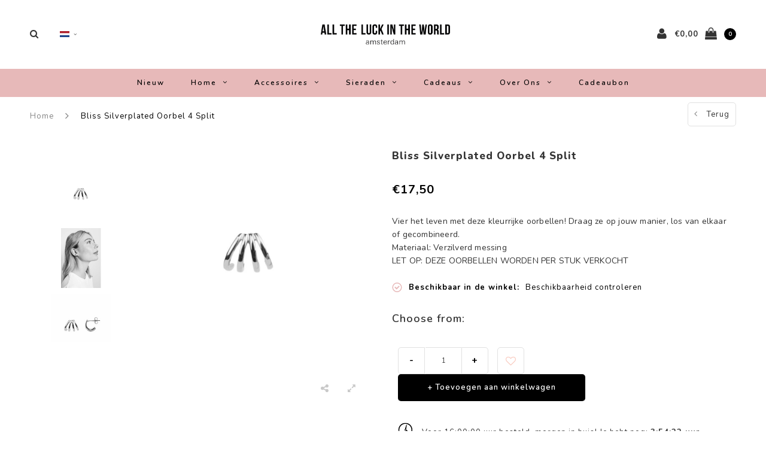

--- FILE ---
content_type: text/html;charset=utf-8
request_url: https://www.alltheluckintheworld.nl/nl/oorbel-4split-84206027.html?source=facebook
body_size: 17958
content:
<!DOCTYPE html>
<html lang="nl">
  <head>
    
    <meta charset="utf-8"/>
<!-- [START] 'blocks/head.rain' -->
<!--

  (c) 2008-2026 Lightspeed Netherlands B.V.
  http://www.lightspeedhq.com
  Generated: 21-01-2026 @ 13:05:31

-->
<link rel="canonical" href="https://www.alltheluckintheworld.nl/nl/oorbel-4split-84206027.html"/>
<link rel="alternate" href="https://www.alltheluckintheworld.nl/nl/index.rss" type="application/rss+xml" title="Nieuwe producten"/>
<meta name="robots" content="noodp,noydir"/>
<meta property="og:url" content="https://www.alltheluckintheworld.nl/nl/oorbel-4split-84206027.html?source=facebook"/>
<meta property="og:site_name" content="All the Luck in the World"/>
<meta property="og:title" content="Bliss Silverplated Oorbel 4 Split "/>
<meta property="og:description" content="Vier het leven met deze kleurrijke oorbellen! Draag ze op jouw manier, los van elkaar of gecombineerd.<br />
Materiaal: Verzilverd messing<br />
LET OP: DEZE OORBELLEN..."/>
<meta property="og:image" content="https://cdn.webshopapp.com/shops/260151/files/315592602/all-the-luck-in-the-world-bliss-silverplated-oorbe.jpg"/>
<script src="https://www.powr.io/powr.js?external-type=lightspeed"></script>
<script src="https://app.dmws.plus/shop-assets/260151/dmws-plus-loader.js?id=62c431fe32acb6b8c34f896aa7635734"></script>
<script>
!function (w, d, t) {
    w.TiktokAnalyticsObject=t;var ttq=w[t]=w[t]||[];ttq.methods=["page","track","identify","instances","debug","on","off","once","ready","alias","group","enableCookie","disableCookie","holdConsent","revokeConsent","grantConsent"],ttq.setAndDefer=function(t,e){t[e]=function(){t.push([e].concat(Array.prototype.slice.call(arguments,0)))}};for(var i=0;i<ttq.methods.length;i++)ttq.setAndDefer(ttq,ttq.methods[i]);ttq.instance=function(t){for(
var e=ttq._i[t]||[],n=0;n<ttq.methods.length;n++)ttq.setAndDefer(e,ttq.methods[n]);return e},ttq.load=function(e,n){var r="https://analytics.tiktok.com/i18n/pixel/events.js",o=n&&n.partner;ttq._i=ttq._i||{},ttq._i[e]=[],ttq._i[e]._u=r,ttq._t=ttq._t||{},ttq._t[e]=+new Date,ttq._o=ttq._o||{},ttq._o[e]=n||{};n=document.createElement("script")
;n.type="text/javascript",n.async=!0,n.src=r+"?sdkid="+e+"&lib="+t;e=document.getElementsByTagName("script")[0];e.parentNode.insertBefore(n,e)};


    ttq.load('D4IPB33C77U4IAHDKJ6G');
    ttq.page();
}(window, document, 'ttq');
</script>
<!--[if lt IE 9]>
<script src="https://cdn.webshopapp.com/assets/html5shiv.js?2025-02-20"></script>
<![endif]-->
<!-- [END] 'blocks/head.rain' -->
    <title>Bliss Silverplated Oorbel 4 Split  - All the Luck in the World</title>
    <meta name="description" content="Vier het leven met deze kleurrijke oorbellen! Draag ze op jouw manier, los van elkaar of gecombineerd.<br />
Materiaal: Verzilverd messing<br />
LET OP: DEZE OORBELLEN..." />
    <meta name="keywords" content="All, the, Luck, in, the, World, Bliss, Silverplated, Oorbel, 4, Split" />
    <meta name="viewport" content="width=device-width, initial-scale=1.0">
    <meta name="apple-mobile-web-app-capable" content="yes">
    <meta name="apple-mobile-web-app-status-bar-style" content="black">
    
    <link rel="shortcut icon" href="https://cdn.webshopapp.com/shops/260151/themes/182686/v/2427022/assets/favicon.ico?20240919161640" type="image/x-icon" />
    <link rel="preload" href="https://fonts.googleapis.com/css?family=Nunito:300,400,500,600,700,800,900%7CNunito:300,400,500,600,700,800,900&display=swap" as="style">
    <link rel="stylesheet" href="https://fonts.googleapis.com/css?family=Nunito:300,400,500,600,700,800,900%7CNunito:300,400,500,600,700,800,900&display=swap" type="text/css">
    <link rel="stylesheet" href="https://cdn.webshopapp.com/shops/260151/themes/182686/assets/bootstrap.css?20260108132020">
    <link rel="stylesheet" href="https://cdn.webshopapp.com/shops/260151/themes/182686/assets/font-awesome-min.css?20260108132020">
    <link rel="stylesheet" href="https://cdn.webshopapp.com/shops/260151/themes/182686/assets/ionicons.css?20260108132020">
    <link rel="stylesheet" href="https://cdn.webshopapp.com/shops/260151/themes/182686/assets/transition.css?20260108132020">
    <link rel="stylesheet" href="https://cdn.webshopapp.com/shops/260151/themes/182686/assets/dropdown.css?20260108132020">
    <link rel="stylesheet" href="https://cdn.webshopapp.com/shops/260151/themes/182686/assets/checkbox.css?20260108132020">
    <link rel="stylesheet" href="https://cdn.webshopapp.com/shops/260151/themes/182686/assets/owl-carousel.css?20260108132020">
    <link rel="stylesheet" href="https://cdn.webshopapp.com/shops/260151/themes/182686/assets/jquery-fancybox.css?20260108132020">
    <link rel="stylesheet" href="https://cdn.webshopapp.com/shops/260151/themes/182686/assets/jquery-custom-scrollbar.css?20260108132020">
          <link rel="stylesheet" href="https://cdn.webshopapp.com/shops/260151/themes/182686/assets/style.css?20260108132020?123443" />
      <link rel="stylesheet" href="https://cdn.webshopapp.com/shops/260151/themes/182686/assets/responsive.css?20260108132020">
      <link rel="stylesheet" href="https://cdn.webshopapp.com/shops/260151/themes/182686/assets/settings.css?20260108132020">
        <link rel="stylesheet" href="https://cdn.webshopapp.com/assets/gui-2-0.css?2025-02-20">
    <link rel="stylesheet" href="https://cdn.webshopapp.com/assets/gui-responsive-2-0.css?2025-02-20" />
    <link rel="stylesheet" href="https://cdn.webshopapp.com/shops/260151/themes/182686/assets/custom.css?20260108132020">
    <link rel="stylesheet" href="https://cdn.webshopapp.com/shops/260151/themes/182686/assets/new.css?20260108132020">
    <link rel="stylesheet" href="https://cdn.webshopapp.com/shops/260151/themes/182686/assets/wsa-css.css?20260108132020">
    <link rel="stylesheet" href="https://cdn.webshopapp.com/shops/260151/themes/182686/assets/jquery.bxslider.min.css?20260108132020">
    
    <script src="https://cdn.webshopapp.com/assets/jquery-1-9-1.js?2025-02-20"></script>
    <script src="https://cdn.webshopapp.com/assets/jquery-ui-1-10-1.js?2025-02-20"></script>
    <script type="text/javascript" src="//cdnjs.cloudflare.com/ajax/libs/jqueryui-touch-punch/0.2.3/jquery.ui.touch-punch.min.js"></script>
        <script type="text/javascript" src="https://cdn.webshopapp.com/shops/260151/themes/182686/assets/transition.js?20260108132020"></script>
    <script type="text/javascript" src="https://cdn.webshopapp.com/shops/260151/themes/182686/assets/dropdown.js?20260108132020"></script>
    <script type="text/javascript" src="https://cdn.webshopapp.com/shops/260151/themes/182686/assets/checkbox.js?20260108132020"></script>
    <script type="text/javascript" src="https://cdn.webshopapp.com/shops/260151/themes/182686/assets/owl-carousel.js?20260108132020"></script>
    <script type="text/javascript" src="https://cdn.webshopapp.com/shops/260151/themes/182686/assets/jquery-fancybox.js?20260108132020"></script>
    <script type="text/javascript" src="https://cdn.webshopapp.com/shops/260151/themes/182686/assets/jquery-custom-scrollbar.js?20260108132020"></script>
    <script type="text/javascript" src="https://cdn.webshopapp.com/shops/260151/themes/182686/assets/jquery-countdown-min.js?20260108132020"></script>
        	<script type="text/javascript" src="https://cdn.webshopapp.com/shops/260151/themes/182686/assets/global.js?20260108132020"></script>
		    <script type="text/javascript" src="https://cdn.webshopapp.com/shops/260151/themes/182686/assets/jquery.bxslider.min.js?20260108132020"></script>
    <script type="text/javascript" src="https://cdn.webshopapp.com/shops/260151/themes/182686/assets/jcarousel.js?20260108132020"></script>
    <script type="text/javascript" src="https://cdn.webshopapp.com/assets/gui.js?2025-02-20"></script>
    <script type="text/javascript" src="https://cdn.webshopapp.com/assets/gui-responsive-2-0.js?2025-02-20"></script>

        <meta name="msapplication-config" content="https://cdn.webshopapp.com/shops/260151/themes/182686/assets/browserconfig.xml?20260108132020">
<meta property="og:title" content="Bliss Silverplated Oorbel 4 Split ">
<meta property="og:type" content="website"> 
<meta property="og:description" content="Vier het leven met deze kleurrijke oorbellen! Draag ze op jouw manier, los van elkaar of gecombineerd.<br />
Materiaal: Verzilverd messing<br />
LET OP: DEZE OORBELLEN...">
<meta property="og:site_name" content="All the Luck in the World">
<meta property="og:url" content="https://www.alltheluckintheworld.nl/">
<meta property="og:image" content="https://cdn.webshopapp.com/shops/260151/themes/182686/assets/first-image-1.jpg?20260108132020">
<meta name="twitter:title" content="Bliss Silverplated Oorbel 4 Split ">
<meta name="twitter:description" content="Vier het leven met deze kleurrijke oorbellen! Draag ze op jouw manier, los van elkaar of gecombineerd.<br />
Materiaal: Verzilverd messing<br />
LET OP: DEZE OORBELLEN...">
<meta name="twitter:site" content="All the Luck in the World">
<meta name="twitter:card" content="https://cdn.webshopapp.com/shops/260151/themes/182686/v/2375867/assets/logo.png?20240919144637">
<meta name="twitter:image" content="https://cdn.webshopapp.com/shops/260151/themes/182686/assets/first-image-1.jpg?20260108132020">
<script type="application/ld+json">
  [
        {
      "@context": "http://schema.org",
      "@type": "Product", 
      "name": "All the Luck in the World Bliss Silverplated Oorbel 4 Split",
      "url": "https://www.alltheluckintheworld.nl/nl/oorbel-4split-84206027.html",
            "brand": {
        "@type": "Brand",
        "name": "All the Luck in the World"
      },
            "description": "Vier het leven met deze kleurrijke oorbellen! Draag ze op jouw manier, los van elkaar of gecombineerd.<br />
Materiaal: Verzilverd messing<br />
LET OP: DEZE OORBELLEN...",      "image": "https://cdn.webshopapp.com/shops/260151/files/315592602/300x250x2/all-the-luck-in-the-world-bliss-silverplated-oorbe.jpg",                  "sku": "P_BLE_4SP_S",      "offers": {
        "@type": "Offer",
        "price": "17.50",        "url": "https://www.alltheluckintheworld.nl/nl/oorbel-4split-84206027.html",
        "priceValidUntil": "2027-01-21",
        "priceCurrency": "EUR",
          "availability": "https://schema.org/InStock",
          "inventoryLevel": "20"
              }
          },
        {
      "@context": "http://schema.org/",
      "@type": "Organization",
      "url": "https://www.alltheluckintheworld.nl/",
      "name": "All the Luck in the World",
      "legalName": "All the Luck in the World",
      "description": "Vier het leven met deze kleurrijke oorbellen! Draag ze op jouw manier, los van elkaar of gecombineerd.<br />
Materiaal: Verzilverd messing<br />
LET OP: DEZE OORBELLEN...",
      "logo": "https://cdn.webshopapp.com/shops/260151/themes/182686/v/2375867/assets/logo.png?20240919144637",
      "image": "https://cdn.webshopapp.com/shops/260151/themes/182686/assets/first-image-1.jpg?20260108132020",
      "contactPoint": {
        "@type": "ContactPoint",
        "contactType": "Customer service",
        "telephone": ""
      },
      "address": {
        "@type": "PostalAddress",
        "streetAddress": "",
        "addressLocality": "",
        "postalCode": "",
        "addressCountry": "NL"
      }
          },
    { 
      "@context": "http://schema.org", 
      "@type": "WebSite", 
      "url": "https://www.alltheluckintheworld.nl/", 
      "name": "All the Luck in the World",
      "description": "Vier het leven met deze kleurrijke oorbellen! Draag ze op jouw manier, los van elkaar of gecombineerd.<br />
Materiaal: Verzilverd messing<br />
LET OP: DEZE OORBELLEN...",
      "author": [
        {
          "@type": "Organization",
          "url": "https://www.dmws.nl/",
          "name": "DMWS B.V.",
          "address": {
            "@type": "PostalAddress",
            "streetAddress": "Klokgebouw 195 (Strijp-S)",
            "addressLocality": "Eindhoven",
            "addressRegion": "NB",
            "postalCode": "5617 AB",
            "addressCountry": "NL"
          }
        }
      ]
    }
  ]
</script>    <!--[if lt IE 9]>
    <link rel="stylesheet" href="https://cdn.webshopapp.com/shops/260151/themes/182686/assets/style-ie.css?20260108132020" />
    <![endif]-->
  </head>
  <body id="body">  
    
  <ul class="hidden-data hidden" style="display:none !important;"><li>260151</li><li>182686</li><li>ja</li><li>nl</li><li>live</li><li>contact//alltheluckintheworld/nl</li><li>https://www.alltheluckintheworld.nl/nl/</li></ul>
    
      

<div class="cart-dropdown">
  <div class="cart-title">Winkelwagen<span class="items">(0 Producten)</span></div>
  <a href="javascript:void(0)" class="close-cart-drp"><i class="fa fa-close"></i></a>

  <div class="cart-body">
    <div class="cart-products grid column-orient center">
          </div>
  </div>
  <div class="empty-cart">
  Geen producten gevonden
</div>
</div>
<div class="menu-wrap main-menu-capitalize">
    <div class="close-menu"><i class="ion ion-ios-close-empty"></i></div>
    <div class="menu-box">
      <div class="menu-logo large"><a href="https://www.alltheluckintheworld.nl/nl/"><img src="https://cdn.webshopapp.com/shops/260151/themes/182686/v/2427021/assets/logo-light.png?20240919161609" alt="All the Luck in the World"></a></div>
        <ul>
          <li><a href="https://www.alltheluckintheworld.nl/nl/">Home</a></li>
                      <li><a href="https://www.alltheluckintheworld.nl/nl/nieuw/">Nieuw</a>                          </li>
                      <li><a href="https://www.alltheluckintheworld.nl/nl/home/">Home</a><span class="more-cats"><span class="plus-min"></span></span>                              <ul class="sub ">
                                      <li><a href="https://www.alltheluckintheworld.nl/nl/home/servies/">Servies</a><span class="more-cats"><span class="plus-min"></span></span>                                              <ul class="sub ">
                                                      <li><a href="https://www.alltheluckintheworld.nl/nl/home/servies/borden/"><i class="fa fa-circle" aria-hidden="true"></i>Borden</a></li>
                                                      <li><a href="https://www.alltheluckintheworld.nl/nl/home/servies/mokken/"><i class="fa fa-circle" aria-hidden="true"></i>Mokken</a></li>
                                                      <li><a href="https://www.alltheluckintheworld.nl/nl/home/servies/kopjes/"><i class="fa fa-circle" aria-hidden="true"></i>Kopjes</a></li>
                                                      <li><a href="https://www.alltheluckintheworld.nl/nl/home/servies/potten/"><i class="fa fa-circle" aria-hidden="true"></i>Potten</a></li>
                                                      <li><a href="https://www.alltheluckintheworld.nl/nl/home/servies/lepeltjes/"><i class="fa fa-circle" aria-hidden="true"></i>Lepeltjes</a></li>
                                                      <li><a href="https://www.alltheluckintheworld.nl/nl/home/servies/schalen-taartstandaarden/"><i class="fa fa-circle" aria-hidden="true"></i>Schalen &amp; Taartstandaarden</a></li>
                                                      <li><a href="https://www.alltheluckintheworld.nl/nl/home/servies/kommen/"><i class="fa fa-circle" aria-hidden="true"></i>Kommen</a></li>
                                                  </ul>
                                          </li>
                                      <li><a href="https://www.alltheluckintheworld.nl/nl/home/woondecoratie/">Woondecoratie</a><span class="more-cats"><span class="plus-min"></span></span>                                              <ul class="sub ">
                                                      <li><a href="https://www.alltheluckintheworld.nl/nl/home/woondecoratie/vazen-bloempotjes/"><i class="fa fa-circle" aria-hidden="true"></i>Vazen &amp; Bloempotjes</a></li>
                                                      <li><a href="https://www.alltheluckintheworld.nl/nl/home/woondecoratie/wijnstoppers/"><i class="fa fa-circle" aria-hidden="true"></i>Wijnstoppers</a></li>
                                                      <li><a href="https://www.alltheluckintheworld.nl/nl/home/woondecoratie/kaartenhouders/"><i class="fa fa-circle" aria-hidden="true"></i>Kaartenhouders</a></li>
                                                      <li><a href="https://www.alltheluckintheworld.nl/nl/home/woondecoratie/doosjes/"><i class="fa fa-circle" aria-hidden="true"></i>Doosjes</a></li>
                                                      <li><a href="https://www.alltheluckintheworld.nl/nl/home/woondecoratie/kandelaars/"><i class="fa fa-circle" aria-hidden="true"></i>Kandelaars</a></li>
                                                      <li><a href="https://www.alltheluckintheworld.nl/nl/home/woondecoratie/fotolijsten/"><i class="fa fa-circle" aria-hidden="true"></i>Fotolijsten</a></li>
                                                      <li><a href="https://www.alltheluckintheworld.nl/nl/home/woondecoratie/deurknoppen/"><i class="fa fa-circle" aria-hidden="true"></i>Deurknoppen</a></li>
                                                      <li><a href="https://www.alltheluckintheworld.nl/nl/home/woondecoratie/haken/"><i class="fa fa-circle" aria-hidden="true"></i>Haken </a></li>
                                                      <li><a href="https://www.alltheluckintheworld.nl/nl/home/woondecoratie/onderzetters/"><i class="fa fa-circle" aria-hidden="true"></i>Onderzetters</a></li>
                                                      <li><a href="https://www.alltheluckintheworld.nl/nl/home/woondecoratie/messing-borden/"><i class="fa fa-circle" aria-hidden="true"></i>Messing borden</a></li>
                                                      <li><a href="https://www.alltheluckintheworld.nl/nl/home/woondecoratie/kaarsen/"><i class="fa fa-circle" aria-hidden="true"></i>Kaarsen</a></li>
                                                  </ul>
                                          </li>
                                      <li><a href="https://www.alltheluckintheworld.nl/nl/home/collecties/">Collecties</a><span class="more-cats"><span class="plus-min"></span></span>                                              <ul class="sub ">
                                                      <li><a href="https://www.alltheluckintheworld.nl/nl/home/collecties/ornamenten/"><i class="fa fa-circle" aria-hidden="true"></i>Ornamenten</a></li>
                                                      <li><a href="https://www.alltheluckintheworld.nl/nl/home/collecties/sterrenbeeld-borden/"><i class="fa fa-circle" aria-hidden="true"></i>Sterrenbeeld Borden</a></li>
                                                      <li><a href="https://www.alltheluckintheworld.nl/nl/home/collecties/lettermokken/"><i class="fa fa-circle" aria-hidden="true"></i>Lettermokken</a></li>
                                                      <li><a href="https://www.alltheluckintheworld.nl/nl/home/collecties/lovely-cups/"><i class="fa fa-circle" aria-hidden="true"></i>Lovely Cups</a></li>
                                                      <li><a href="https://www.alltheluckintheworld.nl/nl/home/collecties/feestcollectie/"><i class="fa fa-circle" aria-hidden="true"></i>Feestcollectie</a></li>
                                                  </ul>
                                          </li>
                                      <li><a href="https://www.alltheluckintheworld.nl/nl/home/notitieboekjes/">Notitieboekjes</a>                                          </li>
                                  </ul>
                          </li>
                      <li><a href="https://www.alltheluckintheworld.nl/nl/accessoires/">Accessoires</a><span class="more-cats"><span class="plus-min"></span></span>                              <ul class="sub ">
                                      <li><a href="https://www.alltheluckintheworld.nl/nl/accessoires/sleutelhangers/">Sleutelhangers</a>                                          </li>
                                      <li><a href="https://www.alltheluckintheworld.nl/nl/accessoires/etuis/">Etuis</a>                                          </li>
                                      <li><a href="https://www.alltheluckintheworld.nl/nl/accessoires/tassen/">Tassen</a>                                          </li>
                                  </ul>
                          </li>
                      <li><a href="https://www.alltheluckintheworld.nl/nl/sieraden/">Sieraden</a><span class="more-cats"><span class="plus-min"></span></span>                              <ul class="sub ">
                                      <li><a href="https://www.alltheluckintheworld.nl/nl/sieraden/stainless-steel/">Stainless Steel</a><span class="more-cats"><span class="plus-min"></span></span>                                              <ul class="sub ">
                                                      <li><a href="https://www.alltheluckintheworld.nl/nl/sieraden/stainless-steel/armbanden/"><i class="fa fa-circle" aria-hidden="true"></i>Armbanden</a></li>
                                                      <li><a href="https://www.alltheluckintheworld.nl/nl/sieraden/stainless-steel/oorbellen/"><i class="fa fa-circle" aria-hidden="true"></i>Oorbellen</a></li>
                                                      <li><a href="https://www.alltheluckintheworld.nl/nl/sieraden/stainless-steel/ringen/"><i class="fa fa-circle" aria-hidden="true"></i>Ringen</a></li>
                                                      <li><a href="https://www.alltheluckintheworld.nl/nl/sieraden/stainless-steel/kettingen/"><i class="fa fa-circle" aria-hidden="true"></i>Kettingen</a></li>
                                                  </ul>
                                          </li>
                                      <li><a href="https://www.alltheluckintheworld.nl/nl/sieraden/goldplated/">Goldplated</a><span class="more-cats"><span class="plus-min"></span></span>                                              <ul class="sub ">
                                                      <li><a href="https://www.alltheluckintheworld.nl/nl/sieraden/goldplated/collecties/"><i class="fa fa-circle" aria-hidden="true"></i>collecties</a></li>
                                                      <li><a href="https://www.alltheluckintheworld.nl/nl/sieraden/goldplated/oorbellen/"><i class="fa fa-circle" aria-hidden="true"></i>Oorbellen</a></li>
                                                      <li><a href="https://www.alltheluckintheworld.nl/nl/sieraden/goldplated/armbanden/"><i class="fa fa-circle" aria-hidden="true"></i>Armbanden</a></li>
                                                      <li><a href="https://www.alltheluckintheworld.nl/nl/sieraden/goldplated/bedels/"><i class="fa fa-circle" aria-hidden="true"></i>Bedels</a></li>
                                                      <li><a href="https://www.alltheluckintheworld.nl/nl/sieraden/goldplated/ringen/"><i class="fa fa-circle" aria-hidden="true"></i>Ringen</a></li>
                                                      <li><a href="https://www.alltheluckintheworld.nl/nl/sieraden/goldplated/kettingen/"><i class="fa fa-circle" aria-hidden="true"></i>Kettingen</a></li>
                                                  </ul>
                                          </li>
                                      <li><a href="https://www.alltheluckintheworld.nl/nl/sieraden/displays/">Displays</a>                                          </li>
                                  </ul>
                          </li>
                      <li><a href="https://www.alltheluckintheworld.nl/nl/cadeaus/">Cadeaus</a><span class="more-cats"><span class="plus-min"></span></span>                              <ul class="sub ">
                                      <li><a href="https://www.alltheluckintheworld.nl/nl/cadeaus/cadeaus-tot-15/">Cadeaus tot €15</a>                                          </li>
                                      <li><a href="https://www.alltheluckintheworld.nl/nl/cadeaus/kaarten/">Kaarten</a>                                          </li>
                                      <li><a href="https://www.alltheluckintheworld.nl/nl/cadeaus/cadeaus-15-25/">Cadeaus €15 - €25</a>                                          </li>
                                      <li><a href="https://www.alltheluckintheworld.nl/nl/cadeaus/cadeaus-25-50/">Cadeaus €25 - €50</a>                                          </li>
                                      <li><a href="https://www.alltheluckintheworld.nl/nl/cadeaus/cadeaus-vanaf-50/">Cadeaus vanaf €50</a>                                          </li>
                                  </ul>
                          </li>
                      <li><a href="https://www.alltheluckintheworld.nl/nl/over-ons/">Over ons</a><span class="more-cats"><span class="plus-min"></span></span>                              <ul class="sub ">
                                      <li><a href="https://www.alltheluckintheworld.nl/nl/over-ons/het-merk/">Het merk</a>                                          </li>
                                      <li><a href="https://www.alltheluckintheworld.nl/nl/over-ons/winkels/">Winkels</a>                                          </li>
                                      <li><a href="https://www.alltheluckintheworld.nl/nl/over-ons/vacatures/">Vacatures</a>                                          </li>
                                      <li><a href="https://www.alltheluckintheworld.nl/nl/over-ons/samenwerkingen/">Samenwerkingen</a>                                          </li>
                                      <li><a href="https://www.alltheluckintheworld.nl/nl/over-ons/wholesale/">Wholesale</a><span class="more-cats"><span class="plus-min"></span></span>                                              <ul class="sub ">
                                                      <li><a href="https://www.alltheluckintheworld.nl/nl/over-ons/wholesale/b2b-winkel/"><i class="fa fa-circle" aria-hidden="true"></i>B2B winkel</a></li>
                                                      <li><a href="https://www.alltheluckintheworld.nl/nl/over-ons/wholesale/lookbook-homeware/"><i class="fa fa-circle" aria-hidden="true"></i>Lookbook Homeware</a></li>
                                                      <li><a href="https://www.alltheluckintheworld.nl/nl/over-ons/wholesale/lookbook-sieraden/"><i class="fa fa-circle" aria-hidden="true"></i>Lookbook Sieraden</a></li>
                                                      <li><a href="https://www.alltheluckintheworld.nl/nl/over-ons/wholesale/contact/"><i class="fa fa-circle" aria-hidden="true"></i>Contact</a></li>
                                                  </ul>
                                          </li>
                                      <li><a href="https://www.alltheluckintheworld.nl/nl/over-ons/duurzaamheid/">Duurzaamheid</a>                                          </li>
                                      <li><a href="https://www.alltheluckintheworld.nl/nl/over-ons/social/">social</a>                                          </li>
                                  </ul>
                          </li>
          
                                        
                    <li>
            <a href="https://www.alltheluckintheworld.nl/nl/buy-gift-card/" title="Cadeaubon ">
              Cadeaubon 
            </a>
          </li>
          
                    <li><a href="javascript:;">Taal: <strong>NL</strong></a><span class="more-cats"><span class="plus-min"></span></span>
            <ul>
                                   <li><a href="https://www.alltheluckintheworld.nl/nl/go/product/84206027"  title="Nederlands" lang="nl">Nederlands</a></li>
                                   <li><a href="https://www.alltheluckintheworld.nl/en/go/product/84206027"  title="English" lang="en">English</a></li>
                          </ul>
          </li>
          
          
        </ul>

    </div>
  </div>

  <div class="body-wrap">
    <header id="header">
      <div class="main-header">
        <div class="container">
          <div class="main-header-inner">
            <div class="grid center">
              <div class=" grid-cell search-right-icon search-icon-global language-bar-wrapper hidden-sm hidden-xs">
                <a class="search-icon-self " href="javascript:void(0)"><i class="fa fa-search"></i></a>
                <ul class="language-bar ">
                  
                  
                                     





  <div class="language-bar-wrapper">
    <ul class="language-bar">
     <li class="custom-dropdown custom-language custom-language-nl"><span></span><i class="fa fa-angle-down" aria-hidden="true"></i>
        <div class="custom-languages">
          <div class="options">
            <div class="option languageOptions">
              <label>Taal:</label>
              <div class="ui selection dropdown">
                              <input type="hidden" name="custom-language" value="https://www.alltheluckintheworld.nl/nl/">
                              <i class="dropdown icon"></i>
                              <div class="default text no-cur-language-wrapper custom-language custom-language-nl"><span></span>Nederlands</div>
                <div class="menu">
                                    <div class="item custom-language custom-language-nl" data-value="https://www.alltheluckintheworld.nl/nl/go/product/84206027">
                  <a href="https://www.alltheluckintheworld.nl/nl/go/product/84206027" title="Nederlands" lang="">Nederlands</a>  
                  </div>
                                    <div class="item custom-language custom-language-en" data-value="https://www.alltheluckintheworld.nl/en/go/product/84206027">
                  <a href="https://www.alltheluckintheworld.nl/en/go/product/84206027" title="English" lang="">English</a>  
                  </div>
                                  </div>
              </div>
            </div>
                      </div>
        </div>

      </li>
    </ul>
  </div>
                
                </ul>
              </div>


              <div class="grid-cell mobilemenu-btn hidden-md hidden-lg"><a class="open-menu" href="javascript:;"><?xml version="1.0" encoding="utf-8"?>
<!-- Generator: Adobe Illustrator 20.1.0, SVG Export Plug-In . SVG Version: 6.00 Build 0)  -->
<svg version="1.1" id="Capa_1" xmlns="http://www.w3.org/2000/svg" xmlns:xlink="http://www.w3.org/1999/xlink" x="0px" y="0px"
	 viewBox="0 0 352 352" style="enable-background:new 0 0 352 352;" xml:space="preserve">
<style type="text/css">
	
</style>
<g>
	<g>
		<path class="menuicon-svg" d="M0,56v48h48V56H0z M80,56v48h224V56H80z M0,152v48h48v-48H0z M80,152v48h160v-48H80z M0,248v48h48v-48H0z
			 M80,248v48h272v-48H80z"/>
	</g>
</g>
</svg></a></div>
              <div class="grid-cell search-narrow-show visible-xs visible-sm">
                <a class="search-icon-self  " href="javascript:void(0)"><i class="fa fa-search"></i></a>
              </div>


              <div class="grid-cell center logo-center-tab logo-mobile-move-center logo large"><a href="https://www.alltheluckintheworld.nl/nl/"><img src="https://cdn.webshopapp.com/shops/260151/themes/182686/v/2375867/assets/logo.png?20240919144637" alt="All the Luck in the World" width="170"></a></div>

              
                            
                            
              <div class="grid-cell cart-block-wrap cart">
                <div class="grid center justify-end">
                                                      <div class="grid-cell grow0 user-login-block">
                                          <div class="dark"><a href="https://www.alltheluckintheworld.nl/nl/account/"><i class="fa fa-user"></i></a></div>
                                      </div>
                  <div class="grid-cell grow0 ">
                    <a href="javascript:;" class="open-cart">

                      <span class="text hidden-xs">
                                                €0,00
                                              </span>
                      <span class="icon"><i class="fa fa-shopping-bag"></i></span>
                      <span class="items">0</span>
                    </a>
                  </div>
                </div>
              </div>
            </div>
          </div>
        </div>
        
        <div class="main-menu hidden-xs hidden-sm main-menu-capitalize">
          <div class="container">
            <ul class="">
              
              

                                          <li class=""><a href="https://www.alltheluckintheworld.nl/nl/nieuw/">Nieuw</a>
                              </li>
                            <li class=""><a href="https://www.alltheluckintheworld.nl/nl/home/">Home<i class="fa fa-angle-down" aria-hidden="true"></i></a>
                                <div class="subnav noDivider">
                  <div class="grid">
                    <div class="grid-cell">
                      <div class="grid wrap container center stretch">
                                                <div class="subnav-rows grid-cell  submenu-noimage-width ">
                          <div class="grid">
                            <div class="grid-cell">

                            </div>
                            <div class="grid-cell">
                              <a href="https://www.alltheluckintheworld.nl/nl/home/servies/" class="sub-title">Servies</a>
                                                            <ul class="subsub">
                                                                <li><a href="https://www.alltheluckintheworld.nl/nl/home/servies/borden/">Borden</a></li>
                                                                <li><a href="https://www.alltheluckintheworld.nl/nl/home/servies/mokken/">Mokken</a></li>
                                                                <li><a href="https://www.alltheluckintheworld.nl/nl/home/servies/kopjes/">Kopjes</a></li>
                                                                <li><a href="https://www.alltheluckintheworld.nl/nl/home/servies/potten/">Potten</a></li>
                                                                <li><a href="https://www.alltheluckintheworld.nl/nl/home/servies/lepeltjes/">Lepeltjes</a></li>
                                                                <li><a href="https://www.alltheluckintheworld.nl/nl/home/servies/schalen-taartstandaarden/">Schalen &amp; Taartstandaarden</a></li>
                                                                <li><a href="https://www.alltheluckintheworld.nl/nl/home/servies/kommen/">Kommen</a></li>
                                                              </ul>
                                                          </div>
                          </div>
                        </div>
                                                <div class="subnav-rows grid-cell  submenu-noimage-width ">
                          <div class="grid">
                            <div class="grid-cell">

                            </div>
                            <div class="grid-cell">
                              <a href="https://www.alltheluckintheworld.nl/nl/home/woondecoratie/" class="sub-title">Woondecoratie</a>
                                                            <ul class="subsub">
                                                                <li><a href="https://www.alltheluckintheworld.nl/nl/home/woondecoratie/vazen-bloempotjes/">Vazen &amp; Bloempotjes</a></li>
                                                                <li><a href="https://www.alltheluckintheworld.nl/nl/home/woondecoratie/wijnstoppers/">Wijnstoppers</a></li>
                                                                <li><a href="https://www.alltheluckintheworld.nl/nl/home/woondecoratie/kaartenhouders/">Kaartenhouders</a></li>
                                                                <li><a href="https://www.alltheluckintheworld.nl/nl/home/woondecoratie/doosjes/">Doosjes</a></li>
                                                                <li><a href="https://www.alltheluckintheworld.nl/nl/home/woondecoratie/kandelaars/">Kandelaars</a></li>
                                                                <li><a href="https://www.alltheluckintheworld.nl/nl/home/woondecoratie/fotolijsten/">Fotolijsten</a></li>
                                                                <li><a href="https://www.alltheluckintheworld.nl/nl/home/woondecoratie/deurknoppen/">Deurknoppen</a></li>
                                                                <li><a href="https://www.alltheluckintheworld.nl/nl/home/woondecoratie/haken/">Haken </a></li>
                                                                <li><a href="https://www.alltheluckintheworld.nl/nl/home/woondecoratie/onderzetters/">Onderzetters</a></li>
                                                                <li><a href="https://www.alltheluckintheworld.nl/nl/home/woondecoratie/messing-borden/">Messing borden</a></li>
                                                                <li><a href="https://www.alltheluckintheworld.nl/nl/home/woondecoratie/kaarsen/">Kaarsen</a></li>
                                                              </ul>
                                                          </div>
                          </div>
                        </div>
                                                <div class="subnav-rows grid-cell  submenu-noimage-width ">
                          <div class="grid">
                            <div class="grid-cell">

                            </div>
                            <div class="grid-cell">
                              <a href="https://www.alltheluckintheworld.nl/nl/home/collecties/" class="sub-title">Collecties</a>
                                                            <ul class="subsub">
                                                                <li><a href="https://www.alltheluckintheworld.nl/nl/home/collecties/ornamenten/">Ornamenten</a></li>
                                                                <li><a href="https://www.alltheluckintheworld.nl/nl/home/collecties/sterrenbeeld-borden/">Sterrenbeeld Borden</a></li>
                                                                <li><a href="https://www.alltheluckintheworld.nl/nl/home/collecties/lettermokken/">Lettermokken</a></li>
                                                                <li><a href="https://www.alltheluckintheworld.nl/nl/home/collecties/lovely-cups/">Lovely Cups</a></li>
                                                                <li><a href="https://www.alltheluckintheworld.nl/nl/home/collecties/feestcollectie/">Feestcollectie</a></li>
                                                              </ul>
                                                          </div>
                          </div>
                        </div>
                                                <div class="subnav-rows grid-cell  submenu-noimage-width ">
                          <div class="grid">
                            <div class="grid-cell">

                            </div>
                            <div class="grid-cell">
                              <a href="https://www.alltheluckintheworld.nl/nl/home/notitieboekjes/" class="sub-title">Notitieboekjes</a>
                                                          </div>
                          </div>
                        </div>
                        
                      </div>
                    </div>
                                      </div>
                </div>
                              </li>
                            <li class=""><a href="https://www.alltheluckintheworld.nl/nl/accessoires/">Accessoires<i class="fa fa-angle-down" aria-hidden="true"></i></a>
                                <div class="subnav noDivider">
                  <div class="grid">
                    <div class="grid-cell">
                      <div class="grid wrap container center stretch">
                                                <div class="subnav-rows grid-cell  submenu-noimage-width ">
                          <div class="grid">
                            <div class="grid-cell">

                            </div>
                            <div class="grid-cell">
                              <a href="https://www.alltheluckintheworld.nl/nl/accessoires/sleutelhangers/" class="sub-title">Sleutelhangers</a>
                                                          </div>
                          </div>
                        </div>
                                                <div class="subnav-rows grid-cell  submenu-noimage-width ">
                          <div class="grid">
                            <div class="grid-cell">

                            </div>
                            <div class="grid-cell">
                              <a href="https://www.alltheluckintheworld.nl/nl/accessoires/etuis/" class="sub-title">Etuis</a>
                                                          </div>
                          </div>
                        </div>
                                                <div class="subnav-rows grid-cell  submenu-noimage-width ">
                          <div class="grid">
                            <div class="grid-cell">

                            </div>
                            <div class="grid-cell">
                              <a href="https://www.alltheluckintheworld.nl/nl/accessoires/tassen/" class="sub-title">Tassen</a>
                                                          </div>
                          </div>
                        </div>
                        
                      </div>
                    </div>
                                      </div>
                </div>
                              </li>
                            <li class=""><a href="https://www.alltheluckintheworld.nl/nl/sieraden/">Sieraden<i class="fa fa-angle-down" aria-hidden="true"></i></a>
                                <div class="subnav noDivider">
                  <div class="grid">
                    <div class="grid-cell">
                      <div class="grid wrap container center stretch">
                                                <div class="subnav-rows grid-cell  submenu-noimage-width ">
                          <div class="grid">
                            <div class="grid-cell">

                            </div>
                            <div class="grid-cell">
                              <a href="https://www.alltheluckintheworld.nl/nl/sieraden/stainless-steel/" class="sub-title">Stainless Steel</a>
                                                            <ul class="subsub">
                                                                <li><a href="https://www.alltheluckintheworld.nl/nl/sieraden/stainless-steel/armbanden/">Armbanden</a></li>
                                                                <li><a href="https://www.alltheluckintheworld.nl/nl/sieraden/stainless-steel/oorbellen/">Oorbellen</a></li>
                                                                <li><a href="https://www.alltheluckintheworld.nl/nl/sieraden/stainless-steel/ringen/">Ringen</a></li>
                                                                <li><a href="https://www.alltheluckintheworld.nl/nl/sieraden/stainless-steel/kettingen/">Kettingen</a></li>
                                                              </ul>
                                                          </div>
                          </div>
                        </div>
                                                <div class="subnav-rows grid-cell  submenu-noimage-width ">
                          <div class="grid">
                            <div class="grid-cell">

                            </div>
                            <div class="grid-cell">
                              <a href="https://www.alltheluckintheworld.nl/nl/sieraden/goldplated/" class="sub-title">Goldplated</a>
                                                            <ul class="subsub">
                                                                <li><a href="https://www.alltheluckintheworld.nl/nl/sieraden/goldplated/collecties/">collecties</a></li>
                                                                <li><a href="https://www.alltheluckintheworld.nl/nl/sieraden/goldplated/oorbellen/">Oorbellen</a></li>
                                                                <li><a href="https://www.alltheluckintheworld.nl/nl/sieraden/goldplated/armbanden/">Armbanden</a></li>
                                                                <li><a href="https://www.alltheluckintheworld.nl/nl/sieraden/goldplated/bedels/">Bedels</a></li>
                                                                <li><a href="https://www.alltheluckintheworld.nl/nl/sieraden/goldplated/ringen/">Ringen</a></li>
                                                                <li><a href="https://www.alltheluckintheworld.nl/nl/sieraden/goldplated/kettingen/">Kettingen</a></li>
                                                              </ul>
                                                          </div>
                          </div>
                        </div>
                                                <div class="subnav-rows grid-cell  submenu-noimage-width ">
                          <div class="grid">
                            <div class="grid-cell">

                            </div>
                            <div class="grid-cell">
                              <a href="https://www.alltheluckintheworld.nl/nl/sieraden/displays/" class="sub-title">Displays</a>
                                                          </div>
                          </div>
                        </div>
                        
                      </div>
                    </div>
                                      </div>
                </div>
                              </li>
                            <li class=""><a href="https://www.alltheluckintheworld.nl/nl/cadeaus/">Cadeaus<i class="fa fa-angle-down" aria-hidden="true"></i></a>
                                <div class="subnav noDivider">
                  <div class="grid">
                    <div class="grid-cell">
                      <div class="grid wrap container center stretch">
                                                <div class="subnav-rows grid-cell  submenu-noimage-width ">
                          <div class="grid">
                            <div class="grid-cell">

                            </div>
                            <div class="grid-cell">
                              <a href="https://www.alltheluckintheworld.nl/nl/cadeaus/cadeaus-tot-15/" class="sub-title">Cadeaus tot €15</a>
                                                          </div>
                          </div>
                        </div>
                                                <div class="subnav-rows grid-cell  submenu-noimage-width ">
                          <div class="grid">
                            <div class="grid-cell">

                            </div>
                            <div class="grid-cell">
                              <a href="https://www.alltheluckintheworld.nl/nl/cadeaus/kaarten/" class="sub-title">Kaarten</a>
                                                          </div>
                          </div>
                        </div>
                                                <div class="subnav-rows grid-cell  submenu-noimage-width ">
                          <div class="grid">
                            <div class="grid-cell">

                            </div>
                            <div class="grid-cell">
                              <a href="https://www.alltheluckintheworld.nl/nl/cadeaus/cadeaus-15-25/" class="sub-title">Cadeaus €15 - €25</a>
                                                          </div>
                          </div>
                        </div>
                                                <div class="subnav-rows grid-cell  submenu-noimage-width ">
                          <div class="grid">
                            <div class="grid-cell">

                            </div>
                            <div class="grid-cell">
                              <a href="https://www.alltheluckintheworld.nl/nl/cadeaus/cadeaus-25-50/" class="sub-title">Cadeaus €25 - €50</a>
                                                          </div>
                          </div>
                        </div>
                                                <div class="subnav-rows grid-cell  submenu-noimage-width ">
                          <div class="grid">
                            <div class="grid-cell">

                            </div>
                            <div class="grid-cell">
                              <a href="https://www.alltheluckintheworld.nl/nl/cadeaus/cadeaus-vanaf-50/" class="sub-title">Cadeaus vanaf €50</a>
                                                          </div>
                          </div>
                        </div>
                        
                      </div>
                    </div>
                                      </div>
                </div>
                              </li>
                            <li class=""><a href="https://www.alltheluckintheworld.nl/nl/over-ons/">Over ons<i class="fa fa-angle-down" aria-hidden="true"></i></a>
                                <div class="subnav noDivider">
                  <div class="grid">
                    <div class="grid-cell">
                      <div class="grid wrap container center stretch">
                                                <div class="subnav-rows grid-cell  submenu-noimage-width ">
                          <div class="grid">
                            <div class="grid-cell">

                            </div>
                            <div class="grid-cell">
                              <a href="https://www.alltheluckintheworld.nl/nl/over-ons/het-merk/" class="sub-title">Het merk</a>
                                                          </div>
                          </div>
                        </div>
                                                <div class="subnav-rows grid-cell  submenu-noimage-width ">
                          <div class="grid">
                            <div class="grid-cell">

                            </div>
                            <div class="grid-cell">
                              <a href="https://www.alltheluckintheworld.nl/nl/over-ons/winkels/" class="sub-title">Winkels</a>
                                                          </div>
                          </div>
                        </div>
                                                <div class="subnav-rows grid-cell  submenu-noimage-width ">
                          <div class="grid">
                            <div class="grid-cell">

                            </div>
                            <div class="grid-cell">
                              <a href="https://www.alltheluckintheworld.nl/nl/over-ons/vacatures/" class="sub-title">Vacatures</a>
                                                          </div>
                          </div>
                        </div>
                                                <div class="subnav-rows grid-cell  submenu-noimage-width ">
                          <div class="grid">
                            <div class="grid-cell">

                            </div>
                            <div class="grid-cell">
                              <a href="https://www.alltheluckintheworld.nl/nl/over-ons/samenwerkingen/" class="sub-title">Samenwerkingen</a>
                                                          </div>
                          </div>
                        </div>
                                                <div class="subnav-rows grid-cell  submenu-noimage-width ">
                          <div class="grid">
                            <div class="grid-cell">

                            </div>
                            <div class="grid-cell">
                              <a href="https://www.alltheluckintheworld.nl/nl/over-ons/wholesale/" class="sub-title">Wholesale</a>
                                                            <ul class="subsub">
                                                                <li><a href="https://www.alltheluckintheworld.nl/nl/over-ons/wholesale/b2b-winkel/">B2B winkel</a></li>
                                                                <li><a href="https://www.alltheluckintheworld.nl/nl/over-ons/wholesale/lookbook-homeware/">Lookbook Homeware</a></li>
                                                                <li><a href="https://www.alltheluckintheworld.nl/nl/over-ons/wholesale/lookbook-sieraden/">Lookbook Sieraden</a></li>
                                                                <li><a href="https://www.alltheluckintheworld.nl/nl/over-ons/wholesale/contact/">Contact</a></li>
                                                              </ul>
                                                          </div>
                          </div>
                        </div>
                                                <div class="subnav-rows grid-cell  submenu-noimage-width ">
                          <div class="grid">
                            <div class="grid-cell">

                            </div>
                            <div class="grid-cell">
                              <a href="https://www.alltheluckintheworld.nl/nl/over-ons/duurzaamheid/" class="sub-title">Duurzaamheid</a>
                                                          </div>
                          </div>
                        </div>
                                                <div class="subnav-rows grid-cell  submenu-noimage-width ">
                          <div class="grid">
                            <div class="grid-cell">

                            </div>
                            <div class="grid-cell">
                              <a href="https://www.alltheluckintheworld.nl/nl/over-ons/social/" class="sub-title">social</a>
                                                          </div>
                          </div>
                        </div>
                        
                      </div>
                    </div>
                                      </div>
                </div>
                              </li>
                            
              
              
              
                            
                            <li>
                <a href="https://www.alltheluckintheworld.nl/nl/buy-gift-card/" title="Cadeaubon ">
                  Cadeaubon 
                </a>
              </li>
              
            </ul>
          </div>
        </div>

        <div class="grid-cell mobile-search">
          <form action="https://www.alltheluckintheworld.nl/nl/search/" method="get" id="formSearchMobile">
            <input type="text" name="q" autocomplete="off"  value="" placeholder="Zoeken..."/>
          </form>
        </div>

      </div>

      

      
              <div class="productPage-sticky hidden-sm hidden-xs">
          <div class="container">
            <div class="grid center">

              <div class="grid-cell productSticky-image">
                <img src="https://cdn.webshopapp.com/shops/260151/files/315592602/100x100x2/all-the-luck-in-the-world-bliss-silverplated-oorbe.jpg" width="100%" alt="All the Luck in the World Bliss Silverplated Oorbel 4 Split" title="All the Luck in the World Bliss Silverplated Oorbel 4 Split" />
              </div>
              <div class="stickerDivider"></div>
              <div class="grid-cell center productSticky-title">
                <div class="productSticky-title-wrapper">
                  <a href="https://www.alltheluckintheworld.nl/nl/oorbel-4split-84206027.html" title="All the Luck in the World Bliss Silverplated Oorbel 4 Split" class="title">
                                          Bliss Silverplated Oorbel 4 Split                   </a>

                  <div class="reviews">
                                      </div>
                </div>
              </div>
              <div class="stickerDivider"></div>
              <div class="grid-cell noflex center productSticky-price">
                <div class="price">
                 <span class="old-price">
                                  </span>
                  <span class="new-price">
                                        €17,50                                      </span>
                               </div>
              </div>
              <div class="stickerDivider"></div>
              <div class="grid-cell productSticky-quanity product-info">
                <div class="cart">
                  <form action="https://www.alltheluckintheworld.nl/nl/cart/add/166239269/" id="product_configure_form_sec" method="post">
                  <div class="change">
                    <a href="javascript:;" data-way="down"  class="down change-q round-corners-left">-</a>
                    <input id="product-q" type="text" name="quantity" value="1" />
                    <a href="javascript:;" data-way="up"  class="up change-q round-corners-right">+</a>
                  </div>
                  <a href="javascript:;" onclick="$('#product_configure_form_sec').submit();" class="btn round-corners" title="Toevoegen aan winkelwagen">+ Toevoegen aan winkelwagen</a>
                  </form>
                </div>
              </div>
            </div>
          </div>
        </div>
            <div id="search" class="search right-search-tab right-search-dropdown  search-mob-hidden-input">
        <form action="https://www.alltheluckintheworld.nl/nl/search/" method="get" id="formSearch">
                    <input class="searbar-input" type="text" name="q" autocomplete="off"  value="" placeholder="Zoeken..."/>
          <span class="search-text-remover"><i class="fa fa-close"></i></span>

          <div class="autocomplete">
            <div class="search-products products-livesearch grid center wrap"></div>
            <div class="more"><a href="#">Bekijk alle resultaten <span>(0)</span></a></div>
            <div class="notfound">Geen producten gevonden...</div>
          </div>

        </form>
      </div>
    </header>
    

     
    
    <main>
      <div class="container   main-content">
        
<div class="message-container all-products-message non-dmws-plus-messages">
  <div class="container">
    <div class="messages">
      <div class="message success">
        <div class="icon"><i class="fa fa-check" aria-hidden="true"></i></div>
        <div class="text">
          <ul>
            <li>Alle producten zijn toegevoegd aan uw winkelmandje.</li>
          </ul>
        </div>
      </div>
    </div>
  </div>
</div>        
                	<div class="page-top hidden-xs row">
  <div class="col-sm-9 col-md-9 hidden-xs breadcrumbs">
    <a href="https://www.alltheluckintheworld.nl/nl/" title="Home">Home</a>
    
        <span class="bread-divider"><i class="fa fa-angle-right" aria-hidden="true"></i></span>
    <a class="last" href="https://www.alltheluckintheworld.nl/nl/oorbel-4split-84206027.html">Bliss Silverplated Oorbel 4 Split</a>
      </div>  
  
  <div class="back-box col-sm-3 col-md-3">
    <a class="back-to  round-corners " href="https://www.alltheluckintheworld.nl/nl/"><span class="hidden-xs">Terug</span><span class="hidden-sm hidden-md hidden-lg">Terug</span></a>
  </div>
  
</div>
<div class="row productpage">
  
        
  <div class="col-xs-12">
    <div class="row">
      <div class="col-xs-12">
        <div class="col-lg-6 col-md-6 col-sm-12 col-xs-12">
          <div class="mobile-product-top-wrapper visible-xs">
            <div class="mobile-product-topimage grid">
              <div class="brandname-block grid-cell">
                              </div>
              <div class="mob-back grid-cell text-right">
                <a href="https://www.alltheluckintheworld.nl/nl/" class=" round-corners "><i class="fa fa-angle-left"></i> Terug</a>
              </div>  
            </div>  
          </div>
          
          
          <div class="mobile-product-title visible-xs">
                          <h1>Bliss Silverplated Oorbel 4 Split</h1>
                          <div class="score-wrap hidden-sm hidden-md hidden-lg">
                            
              <div class="product-timings grid center">
                              </div>
              
                                          
            </div>
            
          </div>
                    <div class="col-sm-12 col-xs-12 col-md-3 hidden-xs hidden-sm">
            
            <div class="thumbs hidden-xs hidden-sm">
              <ul id="sync2" class="bxslider">
                                <li class="item"><img src="https://cdn.webshopapp.com/shops/260151/files/315592602/200x200x2/all-the-luck-in-the-world-bliss-silverplated-oorbe.jpg" alt="Bliss Silverplated Oorbel 4 Split"></li>
                                <li class="item"><img src="https://cdn.webshopapp.com/shops/260151/files/244790690/200x200x2/all-the-luck-in-the-world-bliss-silverplated-oorbe.jpg" alt="Bliss Silverplated Oorbel 4 Split"></li>
                                <li class="item"><img src="https://cdn.webshopapp.com/shops/260151/files/241200266/200x200x2/all-the-luck-in-the-world-bliss-silverplated-oorbe.jpg" alt="Bliss Silverplated Oorbel 4 Split"></li>
                              </ul>
            </div>
            
          </div>
                    <div class="col-sm-12 col-xs-12  col-md-9 ">
            <div class="product-image-wrap">
                            <div id="sync1" class="owl-carousel">
                                <div class="item">
                   <a rel="gallery1" href="https://cdn.webshopapp.com/shops/260151/files/315592602/all-the-luck-in-the-world-bliss-silverplated-oorbe.jpg" class="product-fancy"><img src="https://cdn.webshopapp.com/shops/260151/files/315592602/800x700x2/all-the-luck-in-the-world-bliss-silverplated-oorbe.jpg" alt="Bliss Silverplated Oorbel 4 Split"> </a>
                    <div class="product-zoomer-block grid justify-end hidden-xs hidden-sm">
                      
                                                                  <div class="product-shares grid-cell grow0">
                        <a href="javascript:void(0)">
                          <i class="fa fa-share-alt" aria-hidden="true"></i>
                        </a>
                        <div class="share-drop grid center">
                          <div class="grid-cell"><a onclick="return !window.open(this.href,'Bliss Silverplated Oorbel 4 Split', 'width=500,height=500')" target="_blank" href="https://www.facebook.com/sharer/sharer.php?u=https://www.alltheluckintheworld.nl/nl/oorbel-4split-84206027.html"><i class="fa fa-facebook"></i></a></div>
                          <div class="grid-cell"><a onclick="return !window.open(this.href,'Bliss Silverplated Oorbel 4 Split', 'width=500,height=500')" target="_blank" href="https://twitter.com/home?status=Bliss Silverplated Oorbel 4 Split"><i class="fa fa-twitter"></i></a></div>
                          <div class="grid-cell"><a onclick="return !window.open(this.href,'Bliss Silverplated Oorbel 4 Split', 'width=500,height=500')" target="_blank" href="https://pinterest.com/pin/create/button/?url=https://www.alltheluckintheworld.nl/nl/oorbel-4split-84206027.html&media=https://cdn.webshopapp.com/shops/260151/files/315592602/image.jpg&description=Vier het leven met deze kleurrijke oorbellen! Draag ze op jouw manier, los van elkaar of gecombineerd.<br />
Materiaal: Verzilverd messing<br />
LET OP: DEZE OORBELLEN WORDEN PER STUK VERKOCHT"><i class="fa fa-pinterest-p"></i></a></div>
                          <div class="grid-cell"><a href="https://www.alltheluckintheworld.nl/nl/service/?subject=Bliss Silverplated Oorbel 4 Split" target="_blank" class="mail_contact"><i class="fa fa-envelope"></i></a></div>
                        </div>
                        
                      </div>
                      
                       <div class="enlarge hidden-xs grid-cell grow0"><a rel="gallery2" href="https://cdn.webshopapp.com/shops/260151/files/315592602/image.jpg" class="product-fancy"><i class="fa fa-expand" aria-hidden="true"></i></a></div>
                    </div>
                </div>
                                <div class="item">
                   <a rel="gallery1" href="https://cdn.webshopapp.com/shops/260151/files/244790690/all-the-luck-in-the-world-bliss-silverplated-oorbe.jpg" class="product-fancy"><img src="https://cdn.webshopapp.com/shops/260151/files/244790690/800x700x2/all-the-luck-in-the-world-bliss-silverplated-oorbe.jpg" alt="Bliss Silverplated Oorbel 4 Split"> </a>
                    <div class="product-zoomer-block grid justify-end hidden-xs hidden-sm">
                      
                                                                  <div class="product-shares grid-cell grow0">
                        <a href="javascript:void(0)">
                          <i class="fa fa-share-alt" aria-hidden="true"></i>
                        </a>
                        <div class="share-drop grid center">
                          <div class="grid-cell"><a onclick="return !window.open(this.href,'Bliss Silverplated Oorbel 4 Split', 'width=500,height=500')" target="_blank" href="https://www.facebook.com/sharer/sharer.php?u=https://www.alltheluckintheworld.nl/nl/oorbel-4split-84206027.html"><i class="fa fa-facebook"></i></a></div>
                          <div class="grid-cell"><a onclick="return !window.open(this.href,'Bliss Silverplated Oorbel 4 Split', 'width=500,height=500')" target="_blank" href="https://twitter.com/home?status=Bliss Silverplated Oorbel 4 Split"><i class="fa fa-twitter"></i></a></div>
                          <div class="grid-cell"><a onclick="return !window.open(this.href,'Bliss Silverplated Oorbel 4 Split', 'width=500,height=500')" target="_blank" href="https://pinterest.com/pin/create/button/?url=https://www.alltheluckintheworld.nl/nl/oorbel-4split-84206027.html&media=https://cdn.webshopapp.com/shops/260151/files/315592602/image.jpg&description=Vier het leven met deze kleurrijke oorbellen! Draag ze op jouw manier, los van elkaar of gecombineerd.<br />
Materiaal: Verzilverd messing<br />
LET OP: DEZE OORBELLEN WORDEN PER STUK VERKOCHT"><i class="fa fa-pinterest-p"></i></a></div>
                          <div class="grid-cell"><a href="https://www.alltheluckintheworld.nl/nl/service/?subject=Bliss Silverplated Oorbel 4 Split" target="_blank" class="mail_contact"><i class="fa fa-envelope"></i></a></div>
                        </div>
                        
                      </div>
                      
                       <div class="enlarge hidden-xs grid-cell grow0"><a rel="gallery2" href="https://cdn.webshopapp.com/shops/260151/files/244790690/image.jpg" class="product-fancy"><i class="fa fa-expand" aria-hidden="true"></i></a></div>
                    </div>
                </div>
                                <div class="item">
                   <a rel="gallery1" href="https://cdn.webshopapp.com/shops/260151/files/241200266/all-the-luck-in-the-world-bliss-silverplated-oorbe.jpg" class="product-fancy"><img src="https://cdn.webshopapp.com/shops/260151/files/241200266/800x700x2/all-the-luck-in-the-world-bliss-silverplated-oorbe.jpg" alt="Bliss Silverplated Oorbel 4 Split"> </a>
                    <div class="product-zoomer-block grid justify-end hidden-xs hidden-sm">
                      
                                                                  <div class="product-shares grid-cell grow0">
                        <a href="javascript:void(0)">
                          <i class="fa fa-share-alt" aria-hidden="true"></i>
                        </a>
                        <div class="share-drop grid center">
                          <div class="grid-cell"><a onclick="return !window.open(this.href,'Bliss Silverplated Oorbel 4 Split', 'width=500,height=500')" target="_blank" href="https://www.facebook.com/sharer/sharer.php?u=https://www.alltheluckintheworld.nl/nl/oorbel-4split-84206027.html"><i class="fa fa-facebook"></i></a></div>
                          <div class="grid-cell"><a onclick="return !window.open(this.href,'Bliss Silverplated Oorbel 4 Split', 'width=500,height=500')" target="_blank" href="https://twitter.com/home?status=Bliss Silverplated Oorbel 4 Split"><i class="fa fa-twitter"></i></a></div>
                          <div class="grid-cell"><a onclick="return !window.open(this.href,'Bliss Silverplated Oorbel 4 Split', 'width=500,height=500')" target="_blank" href="https://pinterest.com/pin/create/button/?url=https://www.alltheluckintheworld.nl/nl/oorbel-4split-84206027.html&media=https://cdn.webshopapp.com/shops/260151/files/315592602/image.jpg&description=Vier het leven met deze kleurrijke oorbellen! Draag ze op jouw manier, los van elkaar of gecombineerd.<br />
Materiaal: Verzilverd messing<br />
LET OP: DEZE OORBELLEN WORDEN PER STUK VERKOCHT"><i class="fa fa-pinterest-p"></i></a></div>
                          <div class="grid-cell"><a href="https://www.alltheluckintheworld.nl/nl/service/?subject=Bliss Silverplated Oorbel 4 Split" target="_blank" class="mail_contact"><i class="fa fa-envelope"></i></a></div>
                        </div>
                        
                      </div>
                      
                       <div class="enlarge hidden-xs grid-cell grow0"><a rel="gallery2" href="https://cdn.webshopapp.com/shops/260151/files/241200266/image.jpg" class="product-fancy"><i class="fa fa-expand" aria-hidden="true"></i></a></div>
                    </div>
                </div>
                              </div>
              
              <div class="img-prev img-nav"><i class="fa fa-angle-left"></i></div>
              <div class="img-next img-nav"><i class="fa fa-angle-right"></i></div>
              
            </div>
            <div class="img-pages visible-xs"><div class="img-pages-wrapper  round-corners "><span class="page">1</span> / 3</div></div>  
          </div>
          
          
          
          
                                                                                                    
        </div>
        
        <div class="col-lg-6 col-md-6 col-sm-12 col-xs-12">
          <div class="product-info">
            <div class="brandname-block hidden-xs">
                          </div>
            <div class="title-wrap hidden-xs">
                            <h1>Bliss Silverplated Oorbel 4 Split</h1>
                                        </div>
            <div class="code-price">
                            
              <div class="price">
                
<!--                  -->
                
                                <span class="new-price">
                                    €17,50                                  </span>
                                                
              </div>
                            
            </div>
            
            <div class="description body-font-size">Vier het leven met deze kleurrijke oorbellen! Draag ze op jouw manier, los van elkaar of gecombineerd.<br />
Materiaal: Verzilverd messing<br />
LET OP: DEZE OORBELLEN WORDEN PER STUK VERKOCHT</div>
            
            <div class="product-timings grid center">
                            
                            
              <div class="retail-locations green grid center"><i class="grid-cell grow0 fa fa-check-circle-o" aria-hidden="true"></i><span class="grid-cell">Beschikbaar in de winkel:</span> <span class="product-inventory-location-label" id="productLocationInventory">Beschikbaarheid controleren</span></div>            </div>
            
            
            <div class="cart productpageAddCart">
              <form action="https://www.alltheluckintheworld.nl/nl/cart/add/166239269/" id="product_configure_form" method="post">
                <div class="grid center var-block">
                  <div class="product-compare link grid-cell grow0 visible-sm  round-corners ">
                    <a href="https://www.alltheluckintheworld.nl/nl/compare/add/166239269/"><i class="fa fa-exchange" aria-hidden="true"></i></a>
                  </div>
                  <div class="product-shares grid-cell grow0 visible-sm  round-corners ">
                    <a href="javascript:void(0)">
                      <i class="fa fa-share-alt" aria-hidden="true"></i>
                    </a>
                    <div class="share-drop grid center">
                      <div class="grid-cell"><a onclick="return !window.open(this.href,'Bliss Silverplated Oorbel 4 Split', 'width=500,height=500')" target="_blank" href="https://www.facebook.com/sharer/sharer.php?u=https://www.alltheluckintheworld.nl/nl/oorbel-4split-84206027.html"><i class="fa fa-facebook"></i></a></div>
                      <div class="grid-cell"><a onclick="return !window.open(this.href,'Bliss Silverplated Oorbel 4 Split', 'width=500,height=500')" target="_blank" href="https://twitter.com/home?status=Bliss Silverplated Oorbel 4 Split"><i class="fa fa-twitter"></i></a></div>
                      <div class="grid-cell"><a onclick="return !window.open(this.href,'Bliss Silverplated Oorbel 4 Split', 'width=500,height=500')" target="_blank" href="https://pinterest.com/pin/create/button/?url=https://www.alltheluckintheworld.nl/nl/oorbel-4split-84206027.html&media=https://cdn.webshopapp.com/shops/260151/files/315592602/image.jpg&description=Vier het leven met deze kleurrijke oorbellen! Draag ze op jouw manier, los van elkaar of gecombineerd.<br />
Materiaal: Verzilverd messing<br />
LET OP: DEZE OORBELLEN WORDEN PER STUK VERKOCHT"><i class="fa fa-pinterest-p"></i></a></div>
                    </div>
                    
                  </div>
                                    <div class="wishlisht-wrapper wishlisht-wrapper-tablet grid-cell grow0 visible-sm">
                    <div class="link text-center">
                      <a class=" round-corners " href="https://www.alltheluckintheworld.nl/nl/account/wishlistAdd/84206027/?variant_id=166239269"><i class="fa fa-heart-o" aria-hidden="true"></i></a>
                    </div>  
                  </div>
                                    <div class="grid-cell grow0 contact-social visible-sm">
                    <a class=" round-corners " href="https://www.alltheluckintheworld.nl/nl/service/?subject=Bliss Silverplated Oorbel 4 Split"><i class="fa fa-envelope" aria-hidden="true"></i></a>
                  </div>
                  
                  
<div data-id="166239269" data-url="https://www.alltheluckintheworld.nl/nl/oorbel-4split-84206027.html?format=json" class="dmws-p_w8g0f1-color-picker--product-page" id="dmws-p_w8g0f1-color-picker-166239269">
      <span class="dmws-p_w8g0f1-color-picker--color-chosen">
      <h4>Choose from:</h4>
      <label class="dmws-p_w8g0f1-color-picker--chosen"></label>
  </span> 
    <div class="dmws-p_w8g0f1-color-picker--custom-color">
  </div>
  </div>

                  
                  <div class="grid-cell">
                                        <input type="hidden" name="bundle_id" id="product_configure_bundle_id" value="">
                                      </div>
                  
                </div>
                
                <div class="scroll-bot-add fixed-add-block">
                                                      <div class="change">
                    <a href="javascript:;" data-way="down"  class="down change-q round-corners-left">-</a>
                    <input id="product-q" type="text" name="quantity" value="1" />
                    <a href="javascript:;" data-way="up"  class="up change-q round-corners-right">+</a>
                  </div>
                                    <div class="wishlisht-wrapper hidden-sm hidden-xs">
                    <div class="link text-center">
                      <a class=" round-corners " href="https://www.alltheluckintheworld.nl/nl/account/wishlistAdd/84206027/?variant_id=166239269"><i class="fa fa-heart-o" aria-hidden="true"></i></a>
                    </div>  
                  </div>
                                    

			<div id="dmws-p_w8fmq1-preorder-button-data-84206027" data-text="Pre-order" data-url="https://www.alltheluckintheworld.nl/nl/oorbel-4split-84206027.html?id=166239269&format=json"></div>
                  <a href="javascript:;" onclick="$('#product_configure_form').submit();" class="btn product-add-block-wrapper  round-corners" title="Toevoegen aan winkelwagen">+ Toevoegen aan winkelwagen</a>
                  

	<p id="dmws-p_w8fmq1-preorder-levertijd" data-url="https://www.alltheluckintheworld.nl/nl/oorbel-4split-84206027.html?id=166239269&format=json" style="display:none">
    <svg width="18" height="17" viewBox="0 0 18 17" fill="none" xmlns="http://www.w3.org/2000/svg"> <path d="M9.05341 0.25C4.49749 0.25 0.803406 3.94409 0.803406 8.5C0.803406 13.0559 4.49749 16.75 9.05341 16.75C13.6093 16.75 17.3034 13.0559 17.3034 8.5C17.3034 3.94409 13.6093 0.25 9.05341 0.25ZM9.05341 15.3504C5.27093 15.3504 2.20296 12.2825 2.20296 8.5C2.20296 4.71752 5.27093 1.64955 9.05341 1.64955C12.8359 1.64955 15.9039 4.71752 15.9039 8.5C15.9039 12.2825 12.8359 15.3504 9.05341 15.3504Z" fill="#929292"/> <path d="M12.2705 10.8313L9.64452 8.93274V4.37498C9.64452 4.29396 9.57823 4.22766 9.4972 4.22766H8.61143C8.53041 4.22766 8.46411 4.29396 8.46411 4.37498V9.44652C8.46411 9.4944 8.48621 9.5386 8.52488 9.56622L11.5708 11.7871C11.637 11.835 11.7291 11.8202 11.777 11.7558L12.3037 11.0376C12.3516 10.9695 12.3368 10.8774 12.2705 10.8313Z" fill="#929292"/> </svg>
		Expected time of delivery<strong></strong>
  </p>
                </div>
                <div class="order-before">
                  <div class="grid center">
                    <span class="icon delivery-icon grid-cell noflex">
                      <?xml version="1.0" encoding="utf-8"?>
                        <!-- Generator: Adobe Illustrator 20.0.0, SVG Export Plug-In . SVG Version: 6.00 Build 0)  -->
                        <svg version="1.1" id="Laag_1" xmlns="http://www.w3.org/2000/svg" xmlns:xlink="http://www.w3.org/1999/xlink" x="0px" y="0px"
                        	 viewBox="0 0 612 792" style="enable-background:new 0 0 612 792;" xml:space="preserve">
                        <style type="text/css">
                        	.st0{clip-path:url(#SVGID_2_);}
                        </style>
                        <g>
                        	<g>
                        		<defs>
                        			<rect id="SVGID_1_" x="26.3" y="126" width="559.3" height="541.1"/>
                        		</defs>
                        		<clipPath id="SVGID_2_">
                        			<use xlink:href="#SVGID_1_"  style="overflow:visible;"/>
                        		</clipPath>
                        		<path class="st0" d="M384.4,353.9c-0.7-5.6-2.8-10.7-6.1-14.9l22.4-139.1c0.8-5.2-2.5-10.1-7.6-11.3l-0.2-0.1
                        			c-5.1-1.2-10.3,1.8-11.8,6.8l-40.8,134.9c-10.1,5.1-17.1,15.4-17.1,27.4c0,17,13.8,30.8,30.8,30.8c3.2,0,6.1-0.6,9-1.5l85.3,44.3
                        			c4.7,2.4,10.5,0.9,13.4-3.5l0.1-0.2c2.9-4.4,1.9-10.3-2.2-13.6L384.4,353.9z M338.8,357.6c0-8.4,6.8-15.2,15.2-15.2
                        			c8.4,0,15.2,6.8,15.2,15.2c0,8.4-6.8,15.2-15.2,15.2C345.6,372.8,338.8,365.9,338.8,357.6L338.8,357.6z M585.6,357.6
                        			c0,103-67.6,190.4-160.7,220.5l0-33c75.6-28.7,129.6-101.9,129.6-187.5c0-110.5-89.9-200.5-200.5-200.5
                        			c-110.5,0-200.5,89.9-200.5,200.5c0,11.1,0.9,22,2.7,32.6h-31.5c-1.5-10.6-2.3-21.5-2.3-32.6C122.4,229.8,226.3,126,354,126
                        			C481.7,126,585.6,229.8,585.6,357.6L585.6,357.6z M394.4,522.6l-71.3-70.5c-4.5-4.5-10.7-7-17-7h-36v-13.5
                        			c0-10-8.2-18.1-18.2-18.1H44.3c-10,0-18.1,8.1-18.1,18.1V553h375.4v-13.2C401.5,533.3,399,527.1,394.4,522.6L394.4,522.6z
                        			 M363.3,524.9h-69c-1.6,0-2.8-1.2-2.8-2.8v-53.3c0-1.6,1.2-2.8,2.8-2.8h13.2c0.7,0,1.5,0.3,2,0.8l55.8,53.3
                        			C367.1,521.8,365.9,524.9,363.3,524.9L363.3,524.9z M401.6,563v40.2c0,10-8.1,18.1-18.1,18.1H364c-3.5-24.1-24.3-42.6-49.3-42.6
                        			c-25,0-45.7,18.5-49.2,42.6h-98.4c-3.5-24.1-24.3-42.6-49.2-42.6c-25,0-45.7,18.5-49.2,42.6H44.3c-10,0-18.1-8.1-18.1-18.1V563
                        			H401.6z M314.8,590.9c-20.8,0-37.7,16.8-37.7,37.6c0,20.8,16.9,37.7,37.7,37.7c20.8,0,37.6-16.9,37.6-37.7
                        			C352.4,607.7,335.5,590.9,314.8,590.9L314.8,590.9z M314.8,647.3c-10.4,0-18.8-8.4-18.8-18.8c0-10.4,8.4-18.8,18.8-18.8
                        			c10.4,0,18.8,8.5,18.8,18.8C333.5,638.9,325.1,647.3,314.8,647.3L314.8,647.3z M117.8,590.9c-20.8,0-37.7,16.8-37.7,37.6
                        			c0,20.8,16.9,37.7,37.7,37.7c20.8,0,37.6-16.9,37.6-37.7C155.4,607.7,138.6,590.9,117.8,590.9L117.8,590.9z M117.8,647.3
                        			c-10.4,0-18.8-8.4-18.8-18.8c0-10.4,8.4-18.8,18.8-18.8c10.3,0,18.8,8.5,18.8,18.8C136.7,638.9,128.2,647.3,117.8,647.3
                        			L117.8,647.3z M117.8,647.3"/>
                        	</g>
                        </g>
                        </svg>  
                    </span>
                    
                    <span class="text grid-cell">Voor 16:00:00 uur besteld, morgen in huis! Je hebt nog: <span class="time">03:39</span><strong> uur</strong>
                                          </span>
                  </div>
                  
                </div>
                                                <div class="product-usp visible-sm">
                  <div class="row">
                  <div class="col-xs-12 visible-xs">
                    <div class="usp-slider owl-carousel owl-theme">
                      <div class="item">
                        <i class="fa fa-check-circle-o" aria-hidden="true"></i>WORLD WIDE SHIPMENT
                      </div>
                      <div class="item">
                        <i class="fa fa-check-circle-o" aria-hidden="true"></i>FREE SHIPPING ABOVE €50,- (NL)
                      </div>
                    </div>
                  </div>
                  <div class="col-sm-6 hidden-xs">
                    <div class="usp">
                      <span class="icon"><i class="fa fa-check-circle-o" aria-hidden="true"></i></span>
                      <span class="text"><strong>WORLD WIDE SHIPMENT</strong></span>
                    </div>
                  </div>
                  <div class="col-sm-6 hidden-xs">
                    <div class="usp">
                      <span class="icon"><i class="fa fa-check-circle-o" aria-hidden="true"></i></span>
                      <span class="text"><strong>FREE SHIPPING ABOVE €50,- (NL)</strong></span>
                    </div>
                  </div>
                  </div>
                </div>
                                
                                
              </form>
            </div>
          </div>
        </div>   
      </div>
      
      
      <div class="score-usp-block col-xs-12 grid center newie-sku-block hidden-sm">
        <div class="col-md-6 col-sm-6 col-lg-6 grid-cell hidden-xs">
          <div class="score-wrap grid center justify-center hidden-xs">
                        <span class="grid-cell additional-usp-text">Scroll down for more information</span>
                      </div>  
        </div>
        <div class="col-xs-12 col-md-6 col-sm-6 col-lg-6 grid-cell">
                    <div class="product-usp">
            <div class="row">
            <div class="col-xs-12 visible-xs">
              <div class="usp-slider owl-carousel owl-theme">
                <div class="item">
                  <i class="fa fa-check-circle-o" aria-hidden="true"></i>WORLD WIDE SHIPMENT
                </div>
                <div class="item">
                  <i class="fa fa-check-circle-o" aria-hidden="true"></i>FREE SHIPPING ABOVE €50,- (NL)
                </div>
              </div>
            </div>
            <div class="col-sm-6 hidden-xs">
              <div class="usp">
                <span class="icon"><i class="fa fa-check-circle-o" aria-hidden="true"></i></span>
                <span class="text"><strong>WORLD WIDE SHIPMENT</strong></span>
              </div>
            </div>
            <div class="col-sm-6 hidden-xs">
              <div class="usp">
                <span class="icon"><i class="fa fa-check-circle-o" aria-hidden="true"></i></span>
                <span class="text"><strong>FREE SHIPPING ABOVE €50,- (NL)</strong></span>
              </div>
            </div>
            </div>
          </div>
            
        </div>
      </div>
      
      <div class="col-xs-12">
  <div class="product-tabs">
        
        <div class="grid center column-orient">
      <div class="grid-cell product-description">
        <div class="grid product-detail-tall-wrap">
          <div class="grid-cell desc-half content-block-wrapper">
                        <span class="description-title-top item-info-global-title">Bliss Silverplated Oorbel 4 Split</span>
                        <p><p><span style="font-weight: 400;">De Bliss Silverplated Oorbel 4 Split is</span><span style="font-weight: 400;"> gemaakt van </span><span style="font-weight: 400;">verzilverd</span><span style="font-weight: 400;"> hoogwaardig messing. Voor meer informatie over materialen, klik </span><a href="https://www.alltheluckintheworld.nl/en/about/our-brand/"><b>hier</b></a><span style="font-weight: 400;">. Deze prachtige </span><span style="font-weight: 400;">oorbel </span><span style="font-weight: 400;">maakt deel uit van onze </span><a href="https://www.alltheluckintheworld.nl/nl/shop-sieraden/collecties/bliss/"><b>Bliss</b></a><span style="font-weight: 400;"> collectie. </span><span style="font-weight: 400;">Wij vieren het leven met deze oorbellen en ringen collectie. Veel van de items zijn daarom ingelegd met Zirkonia kristallen, die staan voor de kleuren van blijdschap. Draag ze op jouw manier, los van elkaar of gecombineerd.</span></p>
<p><span style="font-weight: 400;">DETAILS</span></p>
<ul>
<li style="font-weight: 400;" aria-level="1"><span style="font-weight: 400;">Materiaal: M</span><span style="font-weight: 400;">essing verzilverd</span></li>
<li style="font-weight: 400;" aria-level="1"><span style="font-weight: 400;">Ook beschikbaar in: Goldplated</span></li>
<li style="font-weight: 400;" aria-level="1">Afmeting ring: 1 cm hoog x 1,3 cm breed</li>
</ul>
<p><span style="font-weight: 400;">MATERIALEN EN ZORG</span></p>
<p><span style="font-weight: 400;">Bij All the Luck in the World ontwerpen we stijlvolle, hoogwaardige producten die geschikt zijn voor iedereen. Omdat we geloven dat onze producten tijdloos zijn en altijd gedragen kunnen worden, zijn onze sieraden altijd met zorg gemaakt van hoogwaardige materialen zoals verguld - of verzilverd messing, sterling zilver, edelstenen en zirkonia kristallen. Omdat onze sieraden met de hand worden gemaakt, kunnen ze variëren in vorm, grootte en kleur. Om je sieraden mooi te houden zijn <a href="https://www.alltheluckintheworld.nl/nl/over/het-merk/">hier</a> een paar tips &amp; tricks!</span></p></p>  
          </div>
          <div class="grid-cell desc-half image-block-wrapper hidden-xs hidden-sm">
            <div class="image productpage-description-image hidden-xs grid-cell">
                                                                      <img src="https://cdn.webshopapp.com/shops/260151/files/244790690/400x400x2/image.jpg">
                                                                    </div>  
          </div>
        </div>
        
      </div>
      
                  
    </div>
        
        
        
  </div>
</div>      
    
      <div class="clearfix"></div>
        
      <div class="visible-xs">
        <div class="grid center justify-center var-block">
          <div class="product-compare link grid-cell grow0  round-corners ">
            <a href="https://www.alltheluckintheworld.nl/nl/compare/add/166239269/"><i class="fa fa-exchange" aria-hidden="true"></i></a>
          </div>
            
          <div class="product-shares grid-cell grow0  round-corners ">
            <a href="javascript:void(0)">
              <i class="fa fa-share-alt" aria-hidden="true"></i>
            </a>
            <div class="share-drop grid center">
              <div class="grid-cell"><a onclick="return !window.open(this.href,'Bliss Silverplated Oorbel 4 Split', 'width=500,height=500')" target="_blank" href="https://www.facebook.com/sharer/sharer.php?u=https://www.alltheluckintheworld.nl/nl/oorbel-4split-84206027.html"><i class="fa fa-facebook"></i></a></div>
              <div class="grid-cell"><a onclick="return !window.open(this.href,'Bliss Silverplated Oorbel 4 Split', 'width=500,height=500')" target="_blank" href="https://twitter.com/home?status=Bliss Silverplated Oorbel 4 Split"><i class="fa fa-twitter"></i></a></div>
              <div class="grid-cell"><a onclick="return !window.open(this.href,'Bliss Silverplated Oorbel 4 Split', 'width=500,height=500')" target="_blank" href="https://pinterest.com/pin/create/button/?url=https://www.alltheluckintheworld.nl/nl/oorbel-4split-84206027.html&media=https://cdn.webshopapp.com/shops/260151/files/315592602/image.jpg&description=Vier het leven met deze kleurrijke oorbellen! Draag ze op jouw manier, los van elkaar of gecombineerd.<br />
Materiaal: Verzilverd messing<br />
LET OP: DEZE OORBELLEN WORDEN PER STUK VERKOCHT"><i class="fa fa-pinterest-p"></i></a></div>
            </div>
            
          </div>
                    <div class="wishlisht-wrapper wishlisht-wrapper-tablet grid-cell grow0">
            <div class="link text-center">
              <a class=" round-corners " href="https://www.alltheluckintheworld.nl/nl/account/wishlistAdd/84206027/?variant_id=166239269"><i class="fa fa-heart-o" aria-hidden="true"></i></a>
            </div>  
          </div>
                    
          <div class="grid-cell grow0 contact-social">
            <a class=" round-corners " href="https://www.alltheluckintheworld.nl/nl/service/?subject=Bliss Silverplated Oorbel 4 Split"><i class="fa fa-envelope" aria-hidden="true"></i></a>
          </div>
        </div>  
      </div>
      
     </div>
   </div>  
  </div>

<div class="product-show-view">
    <div class="related col-xs-12">
    <div class="related-top">
      <h3>Gerelateerde producten</h3>
    </div>
    <div class="products row">
              	<div id="product-popup-77056262" class="product-popup">
  <div class="popup-container">
    
    <a class="close-popup" href="javascript:;"><i class="fa fa-times" aria-hidden="true"></i></a>
    
    <div class="col-xs-12 col-sm-5 col-md-6 popup-container-img">
    
      <div class="product-image-wrap">
        <div class="popup-slider 77056262 owl-carousel">
          
                                        
        </div>
        
                                                
      </div>
    
    </div>
    
    <div class="col-xs-12 col-sm-7 col-md-6 popup-container-info">
      <div class="popup-info-wrapper">
        <div class="product-info">          
          <h2>Parade Silverplated Oorbellen Hoorn</h2>
          <span class="sutitle-product-popup"><i class="sutitle-product-popup-icon green fa fa-check-circle"></i>is toegevoegd aan uw winkelwagen</span>
          <div class="description body-font-size">Doe mee met onze feestelijke parade van oogverblindende schattige oorbellen! Je kunt eindeloos mixen en matchen tot je jouw perfecte oor parade hebt samengesteld!<br />
Materiaal: Verzilverd messing</div>
          <h5><a href="https://www.alltheluckintheworld.nl/nl/oorbellen-hoorn-77056262.html">Meer info</a></h5>
          <div class="code-price">
            <div class="price">
                            <span class="new-price">
                                €25,00                              </span>
                          </div>
          </div>
          
          <div class="cart">
            <form action="https://www.alltheluckintheworld.nl/nl/cart/add/152455013/" id="popup_form_77056262" class=" round-corners" method="post"> 
              
              <div class="product-option round-corners">
                <select class="variants">
                  <option value="" disabled="disabled" selected="selected">Maak een keuze</option>
                </select>
              </div>
              
                <div class="change">
                  <a href="javascript:;" data-way="down"  class="down change-q round-corners-left">-</a>
                  <input id="product-q" type="text" name="quantity" value="1" />
                  <a href="javascript:;" data-way="up"  class="up change-q round-corners-right">+</a>
                </div>
              <a href="javascript:;" onclick="$(this).closest('form').submit();" class="btn quickview-add-btn  round-corners" title="Toevoegen aan winkelwagen"><i class="ion ion-ios-cart"></i>Toevoegen aan winkelwagen</a>
              <div class="add-btn-popup-shopping">
                <div class="grid">
                <a href="javascript:;" class="btn continue-from-popup grid-cell  round-corners" title="Ga verder met winkelen">Ga verder met winkelen</a> 
                <a href="javascript:;" class="btn check-from-popup grid-cell  round-corners" title="Bekijk winkelwagen ">Bekijk winkelwagen</a>
                 
                </div>
              </div>
              <span class="unavailable-product-popup"><i class="fa fa-times"></i>Niet op voorraad</span>
            </form>
          </div>
          
        </div>  
      </div>
      
    </div>
    <div class="clearfix"></div>
  </div>
</div>

	<div class="dmws-collection-products product special-product col-xs-6 col-sm-4    height-small" data-url="https://www.alltheluckintheworld.nl/nl/oorbellen-hoorn-77056262.html?format=json">
    <div class="product-inner">
      <div class="image-wrap">
        
        <a class="img" rel="gallery" href="https://www.alltheluckintheworld.nl/nl/oorbellen-hoorn-77056262.html" title="All the Luck in the World Parade Silverplated Oorbellen Hoorn">
                                                              <img data-id="217342520" src="https://cdn.webshopapp.com/shops/260151/files/217342520/500x350x2/all-the-luck-in-the-world-parade-silverplated-oorb.jpg" width="100%" alt="All the Luck in the World Parade Silverplated Oorbellen Hoorn" title="All the Luck in the World Parade Silverplated Oorbellen Hoorn" />
                                                                </a>
        <div class="enlarge hidden-xs"><a rel="gallery" href="https://cdn.webshopapp.com/shops/260151/files/217342520/image.jpg" class="product-fancy grid-cell noflex product-zoom-btn"><i class="fa fa-expand" aria-hidden="true"></i></a></div>
      </div>

    <div class="info">
 			<a href="https://www.alltheluckintheworld.nl/nl/oorbellen-hoorn-77056262.html" title="All the Luck in the World Parade Silverplated Oorbellen Hoorn" class="title">Parade Silverplated Oorbellen Hoorn</a>
			
       <div class="price hidden-xs">
                 <span class="new-price">
                      €25,00                  </span>
        
        
           </div>
      
          </div>
  </div>
  
      <div class="product-add-cart grid center  hidden-sm hidden-xs">
      <div class="grid-cell">
                  <a href="#product-popup-77056262" class="btn  product-add-cart-btn open-popup" title="Toevoegen aan winkelwagen">+ Toevoegen aan winkelwagen</a>
              </div>
            	<a href="https://www.alltheluckintheworld.nl/nl/account/wishlistAdd/77056262/?variant_id=152455013" class="grid-cell noflex product-like-btn"><i class="fa fa-heart-o" aria-hidden="true"></i></a>
          </div>
    
    <div class="visible-sm visible-xs buy-mobile-width-fixer height-small">
    <div class="grid center column-orient h100">

              
      <div class="grid-cell noflex w100 info fake-info">
        <div class="grid bottom">
          <div class="grid-cell product-mob-price visible-xs">
            <div class="price">
                                <span class="new-price">
                                    €25,00                                  </span>
              
                                
             </div>
          </div>
                    <div class="product-add-cart grid-cell  round-corners ">
                          <a href="#product-popup-77056262" class="btn  product-add-cart-btn open-popup" title="Toevoegen aan winkelwagen"><i class="fa fa-shopping-bag"></i>+</a>
                      </div>
                  </div>
      </div>

    </div>

  </div>
  </div>

              	<div id="product-popup-84206024" class="product-popup">
  <div class="popup-container">
    
    <a class="close-popup" href="javascript:;"><i class="fa fa-times" aria-hidden="true"></i></a>
    
    <div class="col-xs-12 col-sm-5 col-md-6 popup-container-img">
    
      <div class="product-image-wrap">
        <div class="popup-slider 84206024 owl-carousel">
          
                                        
        </div>
        
                                                
      </div>
    
    </div>
    
    <div class="col-xs-12 col-sm-7 col-md-6 popup-container-info">
      <div class="popup-info-wrapper">
        <div class="product-info">          
          <h2>Bliss Goldplated Oorbel 4 Split</h2>
          <span class="sutitle-product-popup"><i class="sutitle-product-popup-icon green fa fa-check-circle"></i>is toegevoegd aan uw winkelwagen</span>
          <div class="description body-font-size">Vier het leven met deze kleurrijke oorbellen! Draag ze op jouw manier, los van elkaar of gecombineerd.<br />
Materiaal: Verguld messing<br />
LET OP: DEZE OORBELLEN WORDEN PER STUK VERKOCHT</div>
          <h5><a href="https://www.alltheluckintheworld.nl/nl/oorbel-4split.html">Meer info</a></h5>
          <div class="code-price">
            <div class="price">
                            <span class="new-price">
                                €17,50                              </span>
                          </div>
          </div>
          
          <div class="cart">
            <form action="https://www.alltheluckintheworld.nl/nl/cart/add/166239266/" id="popup_form_84206024" class=" round-corners" method="post"> 
              
              <div class="product-option round-corners">
                <select class="variants">
                  <option value="" disabled="disabled" selected="selected">Maak een keuze</option>
                </select>
              </div>
              
                <div class="change">
                  <a href="javascript:;" data-way="down"  class="down change-q round-corners-left">-</a>
                  <input id="product-q" type="text" name="quantity" value="1" />
                  <a href="javascript:;" data-way="up"  class="up change-q round-corners-right">+</a>
                </div>
              <a href="javascript:;" onclick="$(this).closest('form').submit();" class="btn quickview-add-btn  round-corners" title="Toevoegen aan winkelwagen"><i class="ion ion-ios-cart"></i>Toevoegen aan winkelwagen</a>
              <div class="add-btn-popup-shopping">
                <div class="grid">
                <a href="javascript:;" class="btn continue-from-popup grid-cell  round-corners" title="Ga verder met winkelen">Ga verder met winkelen</a> 
                <a href="javascript:;" class="btn check-from-popup grid-cell  round-corners" title="Bekijk winkelwagen ">Bekijk winkelwagen</a>
                 
                </div>
              </div>
              <span class="unavailable-product-popup"><i class="fa fa-times"></i>Niet op voorraad</span>
            </form>
          </div>
          
        </div>  
      </div>
      
    </div>
    <div class="clearfix"></div>
  </div>
</div>

	<div class="dmws-collection-products product special-product col-xs-6 col-sm-4    height-small" data-url="https://www.alltheluckintheworld.nl/nl/oorbel-4split.html?format=json">
    <div class="product-inner">
      <div class="image-wrap">
        
        <a class="img" rel="gallery" href="https://www.alltheluckintheworld.nl/nl/oorbel-4split.html" title="All the Luck in the World Bliss Goldplated Oorbel 4 Split">
                                                              <img data-id="315592663" src="https://cdn.webshopapp.com/shops/260151/files/315592663/500x350x2/all-the-luck-in-the-world-bliss-goldplated-oorbel.jpg" width="100%" alt="All the Luck in the World Bliss Goldplated Oorbel 4 Split" title="All the Luck in the World Bliss Goldplated Oorbel 4 Split" />
                                                                </a>
        <div class="enlarge hidden-xs"><a rel="gallery" href="https://cdn.webshopapp.com/shops/260151/files/315592663/image.jpg" class="product-fancy grid-cell noflex product-zoom-btn"><i class="fa fa-expand" aria-hidden="true"></i></a></div>
      </div>

    <div class="info">
 			<a href="https://www.alltheluckintheworld.nl/nl/oorbel-4split.html" title="All the Luck in the World Bliss Goldplated Oorbel 4 Split" class="title">Bliss Goldplated Oorbel 4 Split</a>
			
       <div class="price hidden-xs">
                 <span class="new-price">
                      €17,50                  </span>
        
        
           </div>
      
          </div>
  </div>
  
      <div class="product-add-cart grid center  hidden-sm hidden-xs">
      <div class="grid-cell">
                  <a href="#product-popup-84206024" class="btn  product-add-cart-btn open-popup" title="Toevoegen aan winkelwagen">+ Toevoegen aan winkelwagen</a>
              </div>
            	<a href="https://www.alltheluckintheworld.nl/nl/account/wishlistAdd/84206024/?variant_id=166239266" class="grid-cell noflex product-like-btn"><i class="fa fa-heart-o" aria-hidden="true"></i></a>
          </div>
    
    <div class="visible-sm visible-xs buy-mobile-width-fixer height-small">
    <div class="grid center column-orient h100">

              
      <div class="grid-cell noflex w100 info fake-info">
        <div class="grid bottom">
          <div class="grid-cell product-mob-price visible-xs">
            <div class="price">
                                <span class="new-price">
                                    €17,50                                  </span>
              
                                
             </div>
          </div>
                    <div class="product-add-cart grid-cell  round-corners ">
                          <a href="#product-popup-84206024" class="btn  product-add-cart-btn open-popup" title="Toevoegen aan winkelwagen"><i class="fa fa-shopping-bag"></i>+</a>
                      </div>
                  </div>
      </div>

    </div>

  </div>
  </div>

       
    </div>
  </div>
    
   
  
    
    
    </div>
</div>

<script type="text/javascript"> 
  $(window).load(function(){
    $(".productPage-sticky").css('top', $('.main-header').outerHeight() - 40 + 'px');
    $(window).scroll(function(){
          if ($(window).scrollTop() >= $(".productpageAddCart").offset().top + $(".productpageAddCart").outerHeight(true) - $('.main-header').outerHeight() - 104) {
           $(".productPage-sticky").show();
     } else {
      $(".productPage-sticky").hide();
     }
     
     if($('.fixed-add-block').offset().top + $('.fixed-add-block').height() >= $('.main-footer').offset().top - 85) {
        $('.fixed-add-block').hide();
      }
        
      if($(document).scrollTop() + window.innerHeight < $('.main-footer').offset().top) {
        $('.fixed-add-block').show(); // restore when you scroll up
      }
    });
  });
</script>
<script type="text/javascript">
  $(document).ready(function(){
    $('.bxslider').bxSlider({
      mode: 'vertical',
      loop: false,
      infiniteLoop: false,
      pager: false,
      moveSlides: 1,
      minSlides: 4,
      touchEnabled: false,
      swipeThreshold: 150,
      nextText: '<i class="fa fa-angle-down"></i>',
      prevText: '<i class="fa fa-angle-up"></i>'
    });
  });
</script>              </div>
    </main>
      
    <footer id="footer" class=" margin-off">
   <div class="main-footer">
     <div class="container">
       <div class="row hidden-sm"> 
          <div class="col-lg-3 col-md-3 col-sm-6">
            <div class="footer-logo large"><a href="https://www.alltheluckintheworld.nl/nl/"><img src="https://cdn.webshopapp.com/shops/260151/themes/182686/v/2427214/assets/footer-logo.png?20240920123852" alt="All the Luck in the World" width="200"></a></div>
                          <p>All the Luck in the World Studio</p>
                         <div class="info-desk">
              <ul>
                                                <li>
                  <span class="icon">E-mail</span>
                  <span class="text"><a href="/cdn-cgi/l/email-protection#4b2824253f2a283f0b2a27273f232e273e282022253f232e3c2439272f652527"><span class="__cf_email__" data-cfemail="660509081207051226070a0a120e030a13050d0f08120e031109140a0248080a">[email&#160;protected]</span></a></span>
                </li>
                  
              </ul>
            </div>
            <div class="socials">
              <a href="https://nl-nl.facebook.com/ATLITW/" class="social-icon" target="_blank"><i class="fa fa-facebook" aria-hidden="true"></i></a>                            <a href="https://www.instagram.com/alltheluckintheworld" class="social-icon" target="_blank" title="Instagram All the Luck in the World"><i class="fa fa-instagram" aria-hidden="true"></i></a>                                          <a href="https://nl.linkedin.com/company/all-the-luck-in-the-world" class="social-icon" target="_blank"><i class="fa fa-linkedin" aria-hidden="true"></i></a>                                          <a href="https://www.tiktok.com/@_alltheluckintheworld" class="social-icon" target="_blank"><i class="fa fa-flickr" aria-hidden="true"></i></a>                                        </div>



          </div>

          <div class="col-lg-2 col-md-2 col-lg-offset-1 col-md-offset-1 col-sm-2">
            <div class="mobile-slide">
              <div class="footer-title">ATLITW Studio <span class="more-cats"><span class="plus-min"></span></span></div> 
              <ul>
                                	<li><a href="https://www.alltheluckintheworld.nl/nl/nieuw/">Nieuw</a></li>
                                	<li><a href="https://www.alltheluckintheworld.nl/nl/home/">Home</a></li>
                                	<li><a href="https://www.alltheluckintheworld.nl/nl/accessoires/">Accessoires</a></li>
                                	<li><a href="https://www.alltheluckintheworld.nl/nl/sieraden/">Sieraden</a></li>
                                	<li><a href="https://www.alltheluckintheworld.nl/nl/cadeaus/">Cadeaus</a></li>
                                	<li><a href="https://www.alltheluckintheworld.nl/nl/over-ons/">Over ons</a></li>
                              </ul>
            </div>
          </div>

          <div class="col-lg-2 col-md-2 col-lg-offset-1 col-md-offset-1 col-sm-2">
            <div class="mobile-slide">
              <div class="footer-title">Informatie <span class="more-cats"><span class="plus-min"></span></span></div>   
              <ul>
                                  <li><a href="https://www.alltheluckintheworld.nl/nl/service/httpscdnwebshopappcomshops260151files400598419ring/">Maatgids Ringen</a></li>
                                  <li><a href="https://www.alltheluckintheworld.nl/nl/service/shipping-returns/">Retourenbeleid</a></li>
                                  <li><a href="https://www.alltheluckintheworld.nl/nl/service/faq/">Veelgestelde Vragen</a></li>
                                  <li><a href="https://www.alltheluckintheworld.nl/nl/service/vacatures/">Vacatures</a></li>
                                  <li><a href="https://www.alltheluckintheworld.nl/nl/service/privacy-policy/">Privacy Policy</a></li>
                                  <li><a href="https://www.alltheluckintheworld.nl/nl/service/general-terms-conditions/">Algemene Voorwaarden</a></li>
                                  <li><a href="https://www.alltheluckintheworld.nl/nl/service/keurtekenplaat/">Keurtekenplaat</a></li>
                                  <li><a href="https://www.alltheluckintheworld.nl/nl/service/">Contact</a></li>
                                  <li><a href="https://www.alltheluckintheworld.nl/nl/service/samenwerkingen/">Samenwerkingen</a></li>
                              </ul>
            </div>
          </div>

          <div class="col-lg-2 col-md-2 col-lg-offset-1 col-md-offset-1 col-sm-2">
            <div class="mobile-slide">
              <div class="footer-title">Mijn account <span class="more-cats"><span class="plus-min"></span></span></div>   
              <ul>
                                <li><a href="https://www.alltheluckintheworld.nl/nl/account/" title="Registreren">Registreren</a></li>
                                <li><a href="https://www.alltheluckintheworld.nl/nl/account/orders/" title="Mijn bestellingen">Mijn bestellingen</a></li>
                <li><a href="https://www.alltheluckintheworld.nl/nl/account/tickets/" title="Mijn tickets">Mijn tickets</a></li>
                                <li><a href="https://www.alltheluckintheworld.nl/nl/account/wishlist/" title="Mijn verlanglijst">Mijn verlanglijst</a></li>
                                                <li><a href="https://www.alltheluckintheworld.nl/nl/compare/">Vergelijk producten</a></li>
              </ul>
            </div>  
          </div>
         <div class="clearfix"></div>
       	        
         <div class="col-lg-3 col-md-3"></div>
       </div>

       <div class="row visible-sm">
          <div class="col-sm-6">
            <div class="col-sm-12">
              <div class="footer-logo large"><a href="https://www.alltheluckintheworld.nl/nl/"><img src="https://cdn.webshopapp.com/shops/260151/themes/182686/v/2427214/assets/footer-logo.png?20240920123852" alt="All the Luck in the World"></a></div>
                              <p>All the Luck in the World Studio</p>
                             <div class="info-desk">
                <ul>
                                                      <li>
                    <span class="icon">E-mail</span>
                    <span class="text"><a href="/cdn-cgi/l/email-protection#e784888993868493a7868b8b938f828b92848c8e89938f829088958b83c9898b"><span class="__cf_email__" data-cfemail="eb8884859f8a889fab8a87879f838e879e888082859f838e9c8499878fc58587">[email&#160;protected]</span></a></span>
                  </li>
                                  </ul>
              </div>
              <div class="socials">
                <a href="https://nl-nl.facebook.com/ATLITW/" class="social-icon" target="_blank"><i class="fa fa-facebook" aria-hidden="true"></i></a>                                <a href="https://www.instagram.com/alltheluckintheworld" class="social-icon" target="_blank" title="Instagram All the Luck in the World"><i class="fa fa-instagram" aria-hidden="true"></i></a>                                                <a href="https://nl.linkedin.com/company/all-the-luck-in-the-world" class="social-icon" target="_blank"><i class="fa fa-linkedin" aria-hidden="true"></i></a>                                                <a href="https://www.tiktok.com/@_alltheluckintheworld" class="social-icon" target="_blank"><i class="fa fa-flickr" aria-hidden="true"></i></a>                                              </div>
            </div>
          </div>

          <div class="col-sm-6">
            <div class="col-sm-12">
              <div class="mobile-slide">
                <div class="footer-title">ATLITW Studio <span class="more-cats"><span class="plus-min"></span></span></div>
                <ul>
                                    	<li><a href="https://www.alltheluckintheworld.nl/nl/nieuw/">Nieuw</a></li>
                                    	<li><a href="https://www.alltheluckintheworld.nl/nl/home/">Home</a></li>
                                    	<li><a href="https://www.alltheluckintheworld.nl/nl/accessoires/">Accessoires</a></li>
                                    	<li><a href="https://www.alltheluckintheworld.nl/nl/sieraden/">Sieraden</a></li>
                                    	<li><a href="https://www.alltheluckintheworld.nl/nl/cadeaus/">Cadeaus</a></li>
                                    	<li><a href="https://www.alltheluckintheworld.nl/nl/over-ons/">Over ons</a></li>
                                  </ul>
              </div>

            </div>

            <div class="col-sm-12">
              <div class="mobile-slide">
                <div class="footer-title">Informatie <span class="more-cats"><span class="plus-min"></span></span></div>
                <ul>
                                      <li><a href="https://www.alltheluckintheworld.nl/nl/service/httpscdnwebshopappcomshops260151files400598419ring/">Maatgids Ringen</a></li>
                                      <li><a href="https://www.alltheluckintheworld.nl/nl/service/shipping-returns/">Retourenbeleid</a></li>
                                      <li><a href="https://www.alltheluckintheworld.nl/nl/service/faq/">Veelgestelde Vragen</a></li>
                                      <li><a href="https://www.alltheluckintheworld.nl/nl/service/vacatures/">Vacatures</a></li>
                                      <li><a href="https://www.alltheluckintheworld.nl/nl/service/privacy-policy/">Privacy Policy</a></li>
                                      <li><a href="https://www.alltheluckintheworld.nl/nl/service/general-terms-conditions/">Algemene Voorwaarden</a></li>
                                      <li><a href="https://www.alltheluckintheworld.nl/nl/service/keurtekenplaat/">Keurtekenplaat</a></li>
                                      <li><a href="https://www.alltheluckintheworld.nl/nl/service/">Contact</a></li>
                                      <li><a href="https://www.alltheluckintheworld.nl/nl/service/samenwerkingen/">Samenwerkingen</a></li>
                                  </ul>
              </div>
            </div>

            <div class="col-sm-12">
              <div class="mobile-slide">
                <div class="footer-title">Mijn account <span class="more-cats"><span class="plus-min"></span></span></div>
                <ul>
                                    <li><a href="https://www.alltheluckintheworld.nl/nl/account/" title="Registreren">Registreren</a></li>
                                    <li><a href="https://www.alltheluckintheworld.nl/nl/account/orders/" title="Mijn bestellingen">Mijn bestellingen</a></li>
                  <li><a href="https://www.alltheluckintheworld.nl/nl/account/tickets/" title="Mijn tickets">Mijn tickets</a></li>
                                    <li><a href="https://www.alltheluckintheworld.nl/nl/account/wishlist/" title="Mijn verlanglijst">Mijn verlanglijst</a></li>
                                                      <li><a href="https://www.alltheluckintheworld.nl/nl/compare/">Vergelijk producten</a></li>
                </ul>
              </div>
            </div>

           <div class="clearfix"></div>
           <div class="col-lg-3 col-md-3">
                       </div>
           
           <div class="col-lg-3 col-md-3"></div>
          </div>
        </div>
     </div>
   </div>

        <div class="footer-middle">
        <div class="newsletter-bar">
          <div class="container">
            <div class="align">
              <div class="input">
                <form id="formNewsletter" class="grid justify-space center" action="https://www.alltheluckintheworld.nl/nl/account/newsletter/" method="post">
                  <input type="hidden" name="key" value="7f1ca9e79a02c6980f76b79c8ef17071" />
                  <label class="grid-cell grow0">Inschrijven nieuwsbrief</label>
                  <input class="grid-cell grow0 round-corners" type="text" name="email" id="formNewsletterEmail" value="" placeholder="E-mail adres"/>
                  <a class="btn round-corners-right" href="#" onclick="$('#formNewsletter').submit(); return false;" title="Abonneer"><span>Verstuur</span></a>
                </form>
              </div>
            </div>
          </div>
        </div>
     </div>
   
   <div class="footer-bottom">
     <a class="back-top" data-scroll="body" href="javascript:;"><i class="fa fa-angle-up" aria-hidden="true"></i></a>
     <div class="container">
       <div class="left dmws-copyright">
         © Copyright 2026
                        - Powered by
                        <a href="https://www.lightspeedhq.nl/" title="Lightspeed" target="_blank">Lightspeed</a>
                                     - Theme By <a href="https://dmws.nl/themes/" target="_blank" rel="noopener">DMWS</a> x <a href="https://plus.dmws.nl/" title="Upgrade your theme with Plus+ for Lightspeed" target="_blank" rel="noopener">Plus+</a>
       </div>
       <div class="right">

         <ul class="payments dmws-payments">
                                               <li><img src="https://cdn.webshopapp.com/shops/260151/themes/182686/assets/ideal.png?20260108132020" alt="ideal" width="65" height="40"></li>
                      <li><img src="https://cdn.webshopapp.com/shops/260151/themes/182686/assets/paypal.png?20260108132020" alt="paypal" width="65" height="40"></li>
                      <li><img src="https://cdn.webshopapp.com/shops/260151/themes/182686/assets/mastercard.png?20260108132020" alt="mastercard" width="65" height="40"></li>
                      <li><img src="https://cdn.webshopapp.com/shops/260151/themes/182686/assets/visa.png?20260108132020" alt="visa" width="65" height="40"></li>
                      <li><img src="https://cdn.webshopapp.com/shops/260151/themes/182686/assets/mistercash.png?20260108132020" alt="mistercash" width="65" height="40"></li>
                      <li><img src="https://cdn.webshopapp.com/shops/260151/themes/182686/assets/directebanking.png?20260108132020" alt="directebanking" width="65" height="40"></li>
                      <li><img src="https://cdn.webshopapp.com/shops/260151/themes/182686/assets/paysafecard.png?20260108132020" alt="paysafecard" width="65" height="40"></li>
                      <li><img src="https://cdn.webshopapp.com/shops/260151/themes/182686/assets/maestro.png?20260108132020" alt="maestro" width="65" height="40"></li>
                      <li><img src="https://cdn.webshopapp.com/shops/260151/themes/182686/assets/belfius.png?20260108132020" alt="belfius" width="65" height="40"></li>
                      <li><img src="https://cdn.webshopapp.com/shops/260151/themes/182686/assets/kbc.png?20260108132020" alt="kbc" width="65" height="40"></li>
                    </ul>
       </div>
        </div>
   </div>
</footer>

<!-- einde bodywrap --> </div> <!-- einde bodywrap -->

  <script data-cfasync="false" src="/cdn-cgi/scripts/5c5dd728/cloudflare-static/email-decode.min.js"></script><script>
    /* TRANSLATIONS */
    var readmore = 'Lees meer';
    var readless = 'Lees minder';
    var searchUrl = 'https://www.alltheluckintheworld.nl/nl/search/';
    var reviews = 'Reviews';
    var incTax = 'Incl. btw';
    var outStock = 'Niet op voorraad';
        var shopb2b = false;
            var searchTitle = 'false';
        
    var template = 'pages/product.rain';
		var validFor = 'Geldig voor';
    var noRewards = 'Geen beloningen beschikbaar voor deze order.';
     
     window.LS_theme = {
      "name":"Exclusive",
      "developer":"DMWS",
      "docs":"https://supportdmws.zendesk.com/hc/nl/sections/360004945900-Theme-Exclusive",
    }
  </script>

                <!--COUNTDOWN PRODUCTPAGE-->
                      <script>
                var page = 'product';
                var showDays = [
                                                                      1,
                                                        2,
                                                        3,
                                                        4,
                                                        5,
                                                          ]
                 var orderBefore = '16:00:00';  
               var showFrom = '12'; 
              </script>
                <!--END COUNTDOWN PRODUCTPAGE-->
                <script>
                  var basicUrl = 'https://www.alltheluckintheworld.nl/nl/';
                  var shopId = '260151';
                  var moreInfo = 'Meer info';
                  var noVariants = 'No variants available';
                  var currency = '€';
                </script>

<script> var dmws_plus_loggedIn = 0; var dmws_plus_priceStatus = 'enabled'; var dmws_plus_shopCurrency = '€'; var dmws_plus_shopCanonicalUrl = 'https://www.alltheluckintheworld.nl/nl/oorbel-4split-84206027.html'; var dmws_plus_shopId = 260151; var dmws_plus_basicUrl = 'https://www.alltheluckintheworld.nl/nl/'; var dmws_plus_template = 'pages/product.rain'; </script>    
        	

  <link rel="stylesheet" type="text/css" href="https://cdn.webshopapp.com/assets/gui-core.css?2025-02-20" />

  <div id="gui-modal-product-inventory-location-wrapper">
   <div class="gui-modal-product-inventory-location-background"></div>
   <div class="gui-modal-product-inventory-location" >
     <div class="gui-modal-product-inventory-location-header">
       <p class="gui-modal-product-inventory-location-label">Beschikbaar in de winkel</p>
       <span id="gui-modal-product-inventory-location-close">Sluiten</span>
     </div>
     <!-- Modal content -->
     <div class="gui-modal-product-inventory-location-container">
       <div id="gui-modal-product-inventory-location-content" class="gui-modal-product-inventory-location-content"></div>
       <div id="gui-modal-product-inventory-location-footer" class="gui-modal-product-inventory-location-footer"></div>
     </div>
   </div>
  </div>

  <script>
    (function() {
      function getInventoryState(quantity) {
        let inventoryPerLocationSetting = 'Do not show in-store inventory levels';
        switch(inventoryPerLocationSetting) {
          case 'show_levels':
            return quantity > 0 ? 'Op voorraad ('+ quantity +')' : 'Niet op voorraad';
          default:
            return quantity > 0 ? 'Op voorraad' : 'Niet op voorraad';
        }
      }

      function createLocationRow(data, isFirstItem) {
        var locationData = data.location;

        if(!location){
          return null;
        }

        var firstItem      = isFirstItem ? '<hr class="gui-modal-product-inventory-location-content-row-divider"/>' : '';
        var inventoryState = getInventoryState(data.inventory);
        var titleString    = 'state in location';

        titleString = titleString.replace('state', inventoryState);
        titleString = titleString.replace('location', locationData.title);

        return [
          '<div class="gui-modal-product-inventory-location-content-row">', firstItem,
          '<p class="bold">', titleString, '</p>',
          '<p class="gui-product-inventory-address">', locationData.address.formatted, '</p>',
          '<hr class="gui-modal-product-inventory-location-content-row-divider"/>',
          '</div>'].join('');
      }

      function handleError(){
        $('#gui-modal-product-inventory-location-wrapper').show();
        $('#gui-modal-product-inventory-location-content').html('<div class="gui-modal-product-inventory-location-footer">Er is op dit moment geen voorraadinformatie beschikbaar voor dit product. Probeer het later opnieuw.</div>');
      }

      // Get product inventory location information
      function inventoryOnClick() {
        $.getJSON('https://www.alltheluckintheworld.nl/nl/product-inventory/?id=166239269', function (response) {

          if(!response || !response.productInventory || (response.productInventory.locations && !response.productInventory.locations.length)){
            handleError();
            return;
          }

          var locations = response.productInventory.locations || [];

          var rows = locations.map(function(item, index) {
            return createLocationRow(item, index === 0)
          });

          $('#gui-modal-product-inventory-location-content').html(rows);

          var dateObj = new Date();
          var hours = dateObj.getHours() < 10 ? '0' + dateObj.getHours() : dateObj.getHours();
          var minutes = dateObj.getMinutes() < 10 ? '0' + dateObj.getMinutes() : dateObj.getMinutes();

          var footerContent = [
              '<div>',
              '<span class="bold">', 'Laatst bijgewerkt:', '</span> ',
              'Vandaag om ', hours, ':', minutes,
              '</div>',
              '<div>Prijzen online en in de winkel kunnen verschillen</div>'].join('');

          $('#gui-modal-product-inventory-location-footer').html(footerContent);

          $('#gui-modal-product-inventory-location-wrapper').show();
        }).fail(handleError);
      }

      $('#productLocationInventory').on('click', inventoryOnClick);

      // When the user clicks on 'Close' in the modal, close it
      $('#gui-modal-product-inventory-location-close').on('click', function(){
        $('#gui-modal-product-inventory-location-wrapper').hide();
      });

      // When the user clicks anywhere outside of the modal, close it
      $('.gui-modal-product-inventory-location-background').on('click', function(){
        $('#gui-modal-product-inventory-location-wrapper').hide();
      });
    })();
  </script>
        
                                  
    <!-- [START] 'blocks/body.rain' -->
<script>
(function () {
  var s = document.createElement('script');
  s.type = 'text/javascript';
  s.async = true;
  s.src = 'https://www.alltheluckintheworld.nl/nl/services/stats/pageview.js?product=84206027&hash=a3de';
  ( document.getElementsByTagName('head')[0] || document.getElementsByTagName('body')[0] ).appendChild(s);
})();
</script>
  
<!-- Global site tag (gtag.js) - Google Analytics -->
<script async src="https://www.googletagmanager.com/gtag/js?id=G-FZ3ZNH3PJ4"></script>
<script>
    window.dataLayer = window.dataLayer || [];
    function gtag(){dataLayer.push(arguments);}

        gtag('consent', 'default', {"ad_storage":"denied","ad_user_data":"denied","ad_personalization":"denied","analytics_storage":"denied","region":["AT","BE","BG","CH","GB","HR","CY","CZ","DK","EE","FI","FR","DE","EL","HU","IE","IT","LV","LT","LU","MT","NL","PL","PT","RO","SK","SI","ES","SE","IS","LI","NO","CA-QC"]});
    
    gtag('js', new Date());
    gtag('config', 'G-FZ3ZNH3PJ4', {
        'currency': 'EUR',
                'country': 'NL'
    });

        gtag('event', 'view_item', {"items":[{"item_id":"P_BLE_4SP_S","item_name":"Bliss Silverplated Oorbel 4 Split","currency":"EUR","item_brand":"All the Luck in the World","item_variant":"Standaard","price":17.5,"quantity":1,"item_category":"Sieraden","item_category2":"Oorbellen","item_category3":"Bliss","item_category4":"collecties","item_category5":"Studs"}],"currency":"EUR","value":17.5});
    </script>
<script>
(function () {
  var s = document.createElement('script');
  s.type = 'text/javascript';
  s.async = true;
  s.src = 'https://chimpstatic.com/mcjs-connected/js/users/5132784c5fe269017fb82b6cb/ed3dd807abf3dd5e618ae8cfd.js';
  ( document.getElementsByTagName('head')[0] || document.getElementsByTagName('body')[0] ).appendChild(s);
})();
</script>
<!-- [END] 'blocks/body.rain' -->
    <input type="hidden" id="shopb2b" value="" />
    </body>

</html>

--- FILE ---
content_type: text/javascript;charset=utf-8
request_url: https://www.alltheluckintheworld.nl/nl/services/stats/pageview.js?product=84206027&hash=a3de
body_size: -412
content:
// SEOshop 21-01-2026 13:05:34